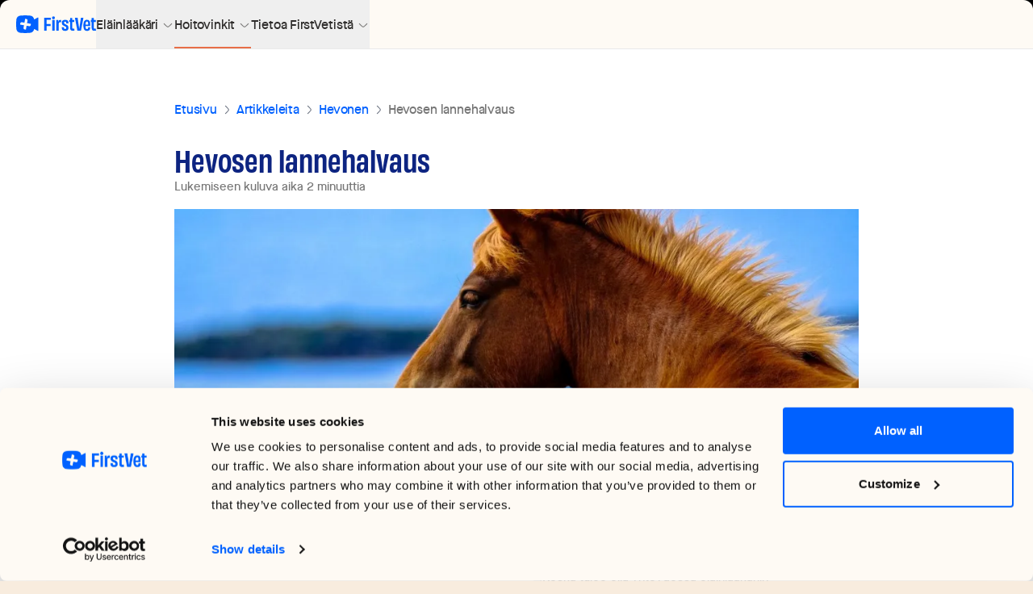

--- FILE ---
content_type: text/css; charset=utf-8
request_url: https://firstvet.com/_nuxt/EditorialButtonLink.ZwW_fWym.css
body_size: -1155
content:
.noFillOpacity path{fill-opacity:90%}


--- FILE ---
content_type: text/css; charset=utf-8
request_url: https://firstvet.com/_nuxt/ProductCard.BDO-jB4c.css
body_size: -878
content:
.favorite-icon path{fill:transparent;stroke:#0000008a;transform-origin:center}.is-favorite path{animation:favorite-animation .5s cubic-bezier(.17,.89,.32,1.49) forwards}@keyframes favorite-animation{0%{transform:scale(0)}14%{fill:#e76e47;stroke:#e76e47}50%{transform:scale(1.4)}to{transform:scale(1);fill:#e76e47;stroke:#e76e47}}@media (min-width:640px){a[data-v-51330f95]{z-index:2}}


--- FILE ---
content_type: text/css; charset=utf-8
request_url: https://firstvet.com/_nuxt/Swiper.CfWDSUKw.css
body_size: -1026
content:
.scrollable[data-v-df9d77f9]::-webkit-scrollbar{display:none}.scrollable[data-v-df9d77f9]{-ms-overflow-style:none;overscroll-behavior-x:contain;scrollbar-width:none}


--- FILE ---
content_type: text/css; charset=utf-8
request_url: https://firstvet.com/_nuxt/Select.Bzw41SpW.css
body_size: -956
content:
:root{--vs-search-input-placeholder-color:#000;--vs-selected-bg:rgba(0,0,0,.06);--vs-dropdown-option--active-bg:rgba(0,0,0,.06);--vs-dropdown-option--active-color:#000;--vs-dropdown-option-padding:8px 16px;--vs-border-color:rgba(0,0,0,.26);--vs-actions-padding:0;--vs-disabled-bg:#fff}.vs__dropdown-menu{border-radius:4px;border-top-style:solid}[data-v-65c67af4] .vs__dropdown-toggle{padding:.75rem}[data-v-65c67af4] .vs--single.vs--open .vs__selected{opacity:1;position:static}[data-v-65c67af4] .v-select{background:var(--input-bg-color)}[data-v-65c67af4] .v-select.vs--disabled{opacity:.5}[data-v-65c67af4] .vs__search,[data-v-65c67af4] .vs__selected{margin:0;padding:0}[data-v-65c67af4] .vs__search::-moz-placeholder{color:var(--input-placeholder-color)}[data-v-65c67af4] .vs__search::placeholder{color:var(--input-placeholder-color)}[data-v-65c67af4] .vs__search:disabled{border:none}@media (max-width:640px){[data-v-65c67af4] .vs__dropdown-toggle{background:var(--input-bg-color);border-bottom-color:#00000042}}


--- FILE ---
content_type: text/css; charset=utf-8
request_url: https://firstvet.com/_nuxt/default.ClhwrWVk.css
body_size: -862
content:
@media (max-width:768px){[data-v-c53626fb] .province-select .vs__dropdown-menu{height:300px!important}}.appear[data-v-c53626fb]{animation-delay:0s;animation-fill-mode:forwards;animation-name:appear-c53626fb;transition-timing-function:ease-out}.appear[data-v-c53626fb],.disappear[data-v-c53626fb]{animation-duration:1s}.disappear[data-v-c53626fb]{animation-fill-mode:forwards;animation-name:disappear-c53626fb}@keyframes appear-c53626fb{0%{opacity:0}to{opacity:1}}@keyframes disappear-c53626fb{0%{opacity:1}to{opacity:0}}input[type=search]::-webkit-search-cancel-button{display:none}input[type=search]{-moz-appearance:none;-webkit-appearance:none}.modal-loader{height:488px}@media (min-width:768px){.modal-loader{margin:auto}.modal-loader{border-radius:.75rem;margin-top:3rem;padding:1.5rem 1.5rem .75rem;width:60%}}@media (max-width:768px){.full-screen{height:100%;left:0;overflow:auto;position:fixed;top:0;width:100%;z-index:999;--tw-bg-opacity:1;background-color:rgb(255 255 255/var(--tw-bg-opacity))}}


--- FILE ---
content_type: text/css; charset=utf-8
request_url: https://firstvet.com/_nuxt/PageBuilder.CRZrZabb.css
body_size: -375
content:
:root{--dynamic-primary:rgba(17,15,14,.87);--dynamic-secondary:rgba(48,46,45,.54)}.bg-background-black,.bg-background-black-54,.bg-background-black-87,.bg-background-blue,.bg-background-brown,.bg-background-dark-blue,.bg-background-dark-brown,.bg-background-green,.bg-background-orange,.bg-background-red{--dynamic-primary:#fff;--dynamic-secondary:#fff}.bg-background-beige,.bg-background-beige-alt,.bg-background-black-26,.bg-background-extra-light,.bg-background-light,.bg-background-light-blue,.bg-background-light-brown,.bg-background-light-green,.bg-background-light-grey,.bg-background-pink,.bg-background-vlight-blue,.bg-white{--dynamic-primary:rgba(17,15,14,.87);--dynamic-secondary:rgba(48,46,45,.54)}.text-dynamic-primary h1,.text-dynamic-primary h2,.text-dynamic-primary h3,.text-dynamic-primary h4,.text-dynamic-primary h5,.text-dynamic-primary h6{color:var(--dynamic-primary)}


--- FILE ---
content_type: text/css; charset=utf-8
request_url: https://firstvet.com/_nuxt/Pagination.B6Cvf67V.css
body_size: -792
content:
.pagination-item[data-v-5cdf31de]{align-items:center;border-radius:.375rem;display:flex;height:2rem;justify-content:center;margin:.5rem;width:2rem}.pagination-item[data-v-5cdf31de]:hover{--tw-bg-opacity:1;background-color:rgb(189 218 242/var(--tw-bg-opacity))}.pagination-item.current[data-v-5cdf31de]{pointer-events:none;--tw-bg-opacity:1;background-color:rgb(0 0 0/var(--tw-bg-opacity));font-weight:700;--tw-text-opacity:1;color:rgb(255 255 255/var(--tw-text-opacity))}


--- FILE ---
content_type: text/css; charset=utf-8
request_url: https://firstvet.com/_nuxt/ArticleGrid.DMxm2jkG.css
body_size: -699
content:
.article-search-category-wrapper div.item input[type=radio]{clip:rect(0 0 0 0);clip-path:inset(100%)}.article-search-category-wrapper div.item [type=radio]:checked+div.icon{background-color:#e5f7f0;border-color:transparent;--tw-shadow:0 10px 15px -3px rgba(0,0,0,.1),0 4px 6px -4px rgba(0,0,0,.1);--tw-shadow-colored:0 10px 15px -3px var(--tw-shadow-color),0 4px 6px -4px var(--tw-shadow-color);box-shadow:var(--tw-ring-offset-shadow,0 0 #0000),var(--tw-ring-shadow,0 0 #0000),var(--tw-shadow)}


--- FILE ---
content_type: text/javascript; charset=utf-8
request_url: https://firstvet.com/_nuxt/D_efidyi.js
body_size: 1982
content:
import{cg as G,ch as ft,ci as It,aL as $,aD as J,c2 as vt,cj as Ct,bA as gt,c8 as H,aG as v,ba as S,b8 as q,ck as yt}from"./BMOJVI7K.js";import{c as O}from"./sAQROzXe.js";import{u as P,a as bt}from"./CTtKw1Qf.js";(function(){try{var p=typeof window<"u"?window:typeof global<"u"?global:typeof self<"u"?self:{},C=new p.Error().stack;C&&(p._sentryDebugIds=p._sentryDebugIds||{},p._sentryDebugIds[C]="9b5292b2-7ecb-4ff5-982f-67ca53e8f747",p._sentryDebugIdIdentifier="sentry-dbid-9b5292b2-7ecb-4ff5-982f-67ca53e8f747")}catch{}})();function Dt(p,C){const o=+G(p)-+G(C);return o<0?-1:o>0?1:o}const X={percentage:"percentage_discount",per_item:"per_item_discount",per_total:"per_total_discount",shipping:"shipping_discount",free_shipping:"free_shipping",promotion:"promotion"},St={code:"djur15",amount:15,type:X.percentage},Ft=[St.code],$t=(p,C)=>p.some(o=>C.includes(o)),R={sv:{dev:[{brandIds:[52,105],categoryIds:[425],limit:2}],prod:[{brandIds:[245,51,114,113],categoryIds:[290,291,71],limit:2}]}},N={sv:{dev:[{skus:["L11781","12366972"],limit:2},{skus:["208193"],limit:1}],prod:[{skus:["513727","513127","513427","514227","513627","514827","513927","513327","513527","513367","513167","513027","513467","513767"],limit:4}]}},ht=()=>{const p=ft();if(p.value){const h=It(p.value),g=(h==null?void 0:h.sub)||"";if(g)return $(g)}const{defaultCookieDomain:C}=J().public,o=vt("loop54-user-id",{path:"/",domain:C,maxAge:365*24*60*60});return o.value||(o.value=Ct()),o},qt=gt("cart",()=>{const p=P(),C=H(),o=$(null),h=$(null),g=$(null),l=$(null),U=$(0),A=$(!1),j=$(null),Y=v(()=>{var t;return((t=o.value)==null?void 0:t.itemCount)||0}),Z=v(()=>{var t,e;return(((e=(t=o.value)==null?void 0:t.amount)==null?void 0:e.value)||0)+(C.isFeatureEnabled("subscriptions")?p.subscriptionAmount:0)}),K=v(()=>{var t,e;return((e=(t=o.value)==null?void 0:t.baseAmount)==null?void 0:e.value)||0}),tt=v(()=>{var t,e;return((e=(t=o.value)==null?void 0:t.campaignDiscountAmount)==null?void 0:e.value)||0}),et=v(()=>{var t;return((t=o.value)==null?void 0:t.promo)||null}),ot=v(()=>{var t,e;return((e=(t=o.value)==null?void 0:t.promoDiscountAmount)==null?void 0:e.value)||0}),at=v(()=>{var t;return H().isFeatureEnabled("subscriptions")?{...o.value||{},items:[...((t=o.value)==null?void 0:t.items)||[],...P().subscriptionProducts]}:o.value}),M=v(()=>{var e;const t=P().subscriptionItemCount||0;return(((e=o.value)==null?void 0:e.itemCount)||0)+t}),nt=v(()=>A.value?U.value+M.value:M.value),rt=v(()=>{var t;return((t=o.value)==null?void 0:t.items)||[]}),it=v(()=>{var a,n,s,d,c,f,u,m,b;const t=((n=(a=o.value)==null?void 0:a.promo)==null?void 0:n.excludedBrands)||[];if(!t.length)return[];const e=((d=(s=o.value)==null?void 0:s.promo)==null?void 0:d.type)===X.per_total,r=(u=(f=(c=o.value)==null?void 0:c.items)==null?void 0:f.filter(I=>I.brand&&t.includes(I.brand.entityId)))==null?void 0:u.map(I=>{var D;return(D=I==null?void 0:I.brand)==null?void 0:D.name}),i=((b=(m=o.value)==null?void 0:m.items)==null?void 0:b.length)===(r==null?void 0:r.length);return r!=null&&r.length&&(!e||i)?[...new Set(r)]:[]}),z=(t,e)=>{var r,i;return(i=(r=o.value)==null?void 0:r.items)==null?void 0:i.find(a=>a.productId===t&&a.variantId===e)};function L(t,e){var s,d,c,f;const{isProd:r}=J().public,i=r?"prod":"dev",a=(d=(s=R==null?void 0:R[t])==null?void 0:s[i])==null?void 0:d.find(u=>{var I,D;const m=u.brandIds.includes((D=(I=e.meta)==null?void 0:I.brand)==null?void 0:D.entityId),b=$t(e.meta.categoryIds,u.categoryIds);return m&&b&&e.item.quantity>u.limit});if(a!=null&&a.limit)return a.limit;const n=(f=(c=N==null?void 0:N[t])==null?void 0:c[i])==null?void 0:f.find(u=>u.skus.includes(e.meta.sku)&&e.item.quantity>u.limit);return n!=null&&n.limit?n.limit:0}function _(t){return t?Dt(bt(t,5),new Date)<=0:!0}function w(t){return{item:{quantity:t.quantity,productId:t.productId,variantId:t.variantId}}}async function st({cartItems:t}){var s,d;const{$i18n:e,$notification:r}=S(),i=localStorage.getItem("cartId"),a=F();if(!i||_(a)){const c=((s=o.value)==null?void 0:s.items.map(w))||[];return E([...c,...t])}let n=0;if(t.some(c=>{var u,m;const f=((u=z(c.item.productId,c.item.variantId))==null?void 0:u.quantity)||0;return n=L(e.locale.value,{...c,item:{...c.item,quantity:c.item.quantity+f}}),((m=c.meta)==null?void 0:m.isOnSale)&&n}))return r.error(e.t("cart.limit_per_customer",{limit:n})),x(),T();try{const{$apollo:c}=S(),{data:f}=await c().mutate({mutation:q`
          mutation AddToCart(
            $id: ID!
            $cartItems: [CartItemInput!]
            $promoCode: String
          ) {
            addCartItems(
              id: $id
              cartItems: $cartItems
              promoCode: $promoCode
            ) {
              ...CartFields
            }
          }
          ${O}
        `,variables:{cartItems:t.map(u=>u.item),id:i,promoCode:(d=l.value)==null?void 0:d.code}});return y(f.addCartItems),f.addCartItems}catch(c){return k(c,t),null}}async function ut(t){var i,a;const e=localStorage.getItem("cartId"),r=F();if(_(r)){const n=((i=o==null?void 0:o.value)==null?void 0:i.items.filter(s=>+s.id!==t).map(w))||[];return n!=null&&n.length?E(n):(y(null),null)}if(e)try{const{$apollo:n}=S(),{data:s}=await n().mutate({mutation:q`
            mutation DeleteCartItem(
              $id: ID!
              $cartItemId: ID!
              $promoCode: String
            ) {
              deleteCartItem(
                id: $id
                cartItemId: $cartItemId
                promoCode: $promoCode
              ) {
                ...CartFields
              }
            }
            ${O}
          `,variables:{cartItemId:t,id:e,promoCode:(a=l==null?void 0:l.value)==null?void 0:a.code}}),d=s.deleteCartItem;return y(d),d}catch(n){return k(n,[])}return null}async function E(t){var r,i,a;const{$apollo:e}=S();try{const{data:n}=await e().mutate({mutation:q`
          mutation CreateCart(
            $cartItems: [CartItemInput!]
            $promoCode: String
          ) {
            createCart(cartItems: $cartItems, promoCode: $promoCode) {
              ...CartFields
            }
          }
          ${O}
        `,variables:{cartItems:t.map(d=>d.item),promoCode:(r=l==null?void 0:l.value)==null?void 0:r.code}}),s=n.createCart;return x(),y(s),B((a=(i=t[0])==null?void 0:i.item)==null?void 0:a.productId),s}catch(n){return k(n,t)}}async function T(){var r,i;W(),await P().loadSubscriptionProducts();let t=localStorage.getItem("cartId");if(!t){const{subscriptionProducts:a}=P();if(a.length>0){const n=await E([]);t=(n==null?void 0:n.id)||null}}const e=F();if(_(e)){const a=((r=o==null?void 0:o.value)==null?void 0:r.items.map(w))||[];return a!=null&&a.length?E(a):(y(null),null)}if(t)try{const{$apollo:a}=S(),{data:n}=await a().query({fetchPolicy:"no-cache",query:q`
            query Cart($id: ID!, $promoCode: String) {
              cart(id: $id, promoCode: $promoCode) {
                ...CartFields
              }
            }
            ${O}
          `,variables:{id:t,promoCode:(i=l==null?void 0:l.value)==null?void 0:i.code}}),s=n.cart;return y(s),o}catch(a){return k(a,[])}return null}async function ct(){var r;const{$apiFetch:t,$growthbook:e}=S();if(o)try{const i=await t("/rest/search/cart-recommendations",{method:"POST",body:{ids:(r=o.value)==null?void 0:r.items.map(a=>a.productId),...e!=null&&e.isOn("change-loop54-cart-recommendation-params")?{customData:{featureFlag:"rec-noManualRules"},take:20}:{take:3}},headers:{"User-Id":ht().value}});return V(i),i}catch(i){console.error("Error fetching cart recommendations",i,i.response),V(null)}return null}function k(t,e){var i,a,n,s;return((s=(n=(a=(i=t==null?void 0:t.graphQLErrors)==null?void 0:i[0])==null?void 0:a.extensions)==null?void 0:n.response)==null?void 0:s.status)===404&&(Q(),e)?E(e):t}async function lt({itemId:t,cartItem:e}){var s,d,c,f;const{$i18n:r,$notification:i}=S();A.value=!0;const a=localStorage.getItem("cartId"),n=F();if(_(n)){const u=e?[e]:[],m=((s=o==null?void 0:o.value)==null?void 0:s.items.filter(b=>b.id!==t).map(w))||[];return!(m!=null&&m.length)&&!(u!=null&&u.length)?(y(null),null):E([...m,...u])}if(a){const u=L(r.locale.value,e);if(e.meta.isOnSale&&u)return h.value=new Date().toISOString(),i.error(r.t("cart.limit_per_customer",{limit:u})),T();try{const{$apollo:m}=S(),b=e.item.quantity-(((c=(d=o==null?void 0:o.value)==null?void 0:d.items.find(pt=>pt.id===t))==null?void 0:c.quantity)||0);U.value=b;const{data:I}=await m().mutate({mutation:q`
            mutation UpdateCartItem(
              $id: ID!
              $itemId: ID!
              $cartItem: CartItemInput!
              $promoCode: String
            ) {
              updateCartItem(
                id: $id
                cartItemId: $itemId
                cartItem: $cartItem
                promoCode: $promoCode
              ) {
                ...CartFields
              }
            }
            ${O}
          `,variables:{cartItem:e.item,id:a,itemId:t,promoCode:(f=l==null?void 0:l.value)==null?void 0:f.code}}),{updateCartItem:D}=I;return y(D),A.value=!1,D}catch(m){A.value=!1,k(m,[e])}finally{h.value=new Date().toISOString()}}return null}function Q(){localStorage.removeItem("cartId"),localStorage.removeItem("cartModificationDate"),sessionStorage.removeItem("promoCode"),o.value=null,g.value=null,l.value=null}function dt(t){var e;g.value=((e=g.value)==null?void 0:e.filter(r=>+r.id!==t))||[]}function F(){const t=localStorage.getItem("cartModificationDate");if(!t)return null;const e=new Date(t);return Number.isNaN(e)?null:e}function x(t=new Date){localStorage.setItem("cartModificationDate",yt(t))}function y(t){const e=F();t&&!_(e)?(localStorage.setItem("cartId",t.id),x()):(localStorage.removeItem("cartId"),localStorage.removeItem("cartModificationDate")),o.value=t,t!=null&&t.promo&&(l.value=t.promo,sessionStorage.setItem("promoCode",t.promo.code))}function V(t){g.value=t}function mt(t){l.value={code:t},t?sessionStorage.setItem("promoCode",t):sessionStorage.removeItem("promoCode")}function B(t){j.value=t}function W(){if(!l.value){const t=sessionStorage.getItem("promoCode");t&&(l.value={code:t})}}return{cart:o,lastQuantityCheckTime:h,cartRecommendations:g,promo:l,shouldSendBrazeAddToCartEventForProductId:j,bcItemCount:Y,cartAmount:Z,cartBaseAmount:K,cartCampaignDiscountAmount:tt,cartPromo:et,cartPromoDiscountAmount:ot,cartWithSubscriptions:at,itemCount:M,getOptimisticItemCount:nt,lineItems:rt,cartPromoExcludedBrandNames:it,addToCart:st,deleteCartItem:ut,createCart:E,getCart:T,getCartRecommendations:ct,updateCartItem:lt,clearCart:Q,removeCartRecommendation:dt,setPromoCode:mt,setShouldSendBrazeAddToCartEventForProductId:B,getItemInCart:z,initializePromoFromStorage:W}});export{X as D,Ft as H,St as R,ht as a,qt as u};
//# sourceMappingURL=D_efidyi.js.map


--- FILE ---
content_type: text/javascript; charset=utf-8
request_url: https://firstvet.com/_nuxt/rNveOaxw.js
body_size: -452
content:
import{_ as m}from"./DIOm2a4-.js";import{_ as u}from"./Bd46PC1W.js";import{aE as b,aF as f,aM as r,aN as h,aO as c,aT as y,aS as g,b0 as p,aP as w,aV as k,b9 as a,aW as B}from"./BMOJVI7K.js";(function(){try{var e=typeof window<"u"?window:typeof global<"u"?global:typeof self<"u"?self:{},t=new e.Error().stack;t&&(e._sentryDebugIds=e._sentryDebugIds||{},e._sentryDebugIds[t]="8d9c4305-c9ee-47ea-91c4-81a4b050fd06",e._sentryDebugIdIdentifier="sentry-dbid-8d9c4305-c9ee-47ea-91c4-81a4b050fd06")}catch{}})();const v={class:"font-medium"},x=b({__name:"AccountDashboardTab",props:{tab:{type:Object,required:!0},isActive:{type:Boolean,required:!1},borderBottom:{type:Boolean,default:!0},iconSize:{type:String,default:"lg"},showArrowOnDesktop:{type:Boolean,default:!1},fullPath:{type:String,default:""}},emits:["set-selected-tab"],setup(e,{emit:t}){const o=t,d=f();return(l,n)=>{const s=m,i=u;return r(),h("div",{class:a(["border-black/6",{"border-b":e.borderBottom}])},[c(i,{class:a(["flex w-full cursor-pointer items-center p-2 hover:rounded-sm hover:bg-primary-default/[.15] md:p-3",{"md:rounded-sm md:bg-primary-default/[.15]":e.isActive}]),to:e.fullPath?e.fullPath:B(d)({name:`shop-dashboard-${e.tab.path}`}),onClick:n[0]||(n[0]=D=>o("set-selected-tab",e.tab))},{default:y(()=>[e.tab.icon?(r(),g(s,{key:0,name:e.tab.icon,size:e.iconSize,class:"pr-3"},null,8,["name","size"])):p("",!0),w("span",v,k(e.tab.path?l.$t("account.dashboard."+e.tab.path):e.tab.name),1),c(s,{name:"chevron-right",class:a(["ml-auto",{"md:hidden":!e.showArrowOnDesktop}]),size:"lg"},null,8,["class"])]),_:1},8,["to","class"])],2)}}});export{x as _};
//# sourceMappingURL=rNveOaxw.js.map


--- FILE ---
content_type: text/javascript; charset=utf-8
request_url: https://firstvet.com/_nuxt/doAHkqtu.js
body_size: -522
content:
import{aE as a,aK as u,aG as o,aV as c,aW as d}from"./BMOJVI7K.js";(function(){try{var e=typeof window<"u"?window:typeof global<"u"?global:typeof self<"u"?self:{},n=new e.Error().stack;n&&(e._sentryDebugIds=e._sentryDebugIds||{},e._sentryDebugIds[n]="9d363355-955b-44d2-a7a3-8828e0469c12",e._sentryDebugIdIdentifier="sentry-dbid-9d363355-955b-44d2-a7a3-8828e0469c12")}catch{}})();const f=a({__name:"SubscriptionFrequencyLabel",props:{frequencyInDays:{type:Number,required:!0}},setup(e){const{t:n}=u(),s=e,t=o(()=>{const r=s.frequencyInDays/7;return r===2?n("subscriptions.frequency_label.every_other_week"):n("subscriptions.frequency_label.every_x_weeks",{weeks:r})});return(r,i)=>c(d(t))}});export{f as _};
//# sourceMappingURL=doAHkqtu.js.map


--- FILE ---
content_type: text/javascript; charset=utf-8
request_url: https://firstvet.com/_nuxt/vbXLjU3k.js
body_size: 31
content:
import{_ as D}from"./Bd46PC1W.js";import{_ as S}from"./xDjMkSQi.js";import{_ as q}from"./doAHkqtu.js";import{p as C}from"./DBmnuq7u.js";import{aE as I,aF as P,aL as $,aG as B,aM as l,aN as c,aP as s,aO as i,aT as k,aW as u,b9 as r,aV as d,b0 as f,aU as j,b5 as y,cf as N,c4 as E}from"./BMOJVI7K.js";(function(){try{var t=typeof window<"u"?window:typeof global<"u"?global:typeof self<"u"?self:{},n=new t.Error().stack;n&&(t._sentryDebugIds=t._sentryDebugIds||{},t._sentryDebugIds[n]="8f20221f-06c7-4b7d-b7b2-a35af3231c2f",t._sentryDebugIdIdentifier="sentry-dbid-8f20221f-06c7-4b7d-b7b2-a35af3231c2f")}catch{}})();const Q={class:"flex w-full flex-1 items-center justify-between"},O={class:"mr-2 flex w-3/12 justify-center"},T=["src","alt"],V={class:"flex w-8/12 grow flex-col"},L={key:0,class:"w-full text-sm font-bold text-black/54"},z={key:0,class:"ml-2 flex-none text-black/54"},U=I({__name:"ProductHeader",props:{title:{type:String,default:""},image:{type:String,default:""},brand:{type:Object,default:()=>({})},categories:{type:Array,default:()=>[]},animalType:{type:String,default:""},path:{type:String,default:""},options:{type:Array,default:()=>[]},quantity:{type:Object,default:()=>({value:0})},trackingContextData:{type:Object,default:()=>({})},storageClimate:{type:String,default:"ambient"},frequencyInDays:{type:Number,default:0},enableQuantitySelector:{type:Boolean,default:!0},trackingProductData:{type:Object,default:()=>({})},showQuantity:{type:Boolean,default:!0},showBorder:{type:Boolean,default:!0},class:{type:String,default:""}},emits:["product-click"],setup(t){const n=E(),m=P(),o=t,x=$(C),b=B(()=>{const e=o.path.split("/"),a=e.pop()||e.pop();return a?m({name:"shop-product-slug",params:{slug:a}}):""}),p=()=>{const{position:e,list:a}=o.trackingContextData;n==null||n.trackEvent(N([{...o.trackingProductData,position:e}],a))};return(e,a)=>{const g=D,h=S,w=q;return l(),c("div",{class:r(["py-3",[o.class,{"border-b border-black/6":t.showBorder}]])},[s("div",Q,[s("div",O,[i(g,{class:"m-auto",to:u(b),onClick:a[0]||(a[0]=v=>{p(),e.$emit("product-click")})},{default:k(()=>[s("img",{class:"object-contain mix-blend-darken",style:{"max-height":"120px"},src:t.image||u(x),alt:t.title},null,8,T)]),_:1},8,["to"])]),s("div",V,[s("div",{class:r(["flex flex-col",{"mb-4":t.enableQuantitySelector}])},[t.brand&&t.brand.name&&t.animalType?(l(),c("span",L,d(t.brand.name)+" / "+d(t.animalType),1)):f("",!0),s("div",{class:r(["flex items-baseline",t.frequencyInDays?"mb-2":"mb-4"])},[i(g,{to:u(b),class:"font-bold text-black/87 hover:underline","data-test-id":"product-header-title",onClick:a[1]||(a[1]=v=>{p(),e.$emit("product-click")})},{default:k(()=>[j(d(t.title),1)]),_:1},8,["to"]),!t.enableQuantitySelector&&t.showQuantity?(l(),c("span",z," x "+d(t.quantity.value),1)):f("",!0)],2),t.frequencyInDays?(l(),c("div",{key:1,class:r(["flex w-full items-center text-xs text-black/54",{"mb-4":t.enableQuantitySelector||t.options.length}]),"data-test-id":"product-header-subscription-frequency"},[i(h,{name:"subscriptions",class:"mr-2",size:"lg"}),i(w,{"frequency-in-days":o.frequencyInDays},null,8,["frequency-in-days"])],2)):f("",!0),y(e.$slots,"options")],2),y(e.$slots,"quantity-selector")])]),y(e.$slots,"more-info")],2)}}});export{U as _};
//# sourceMappingURL=vbXLjU3k.js.map


--- FILE ---
content_type: text/javascript; charset=utf-8
request_url: https://firstvet.com/_nuxt/D-Sx4byK.js
body_size: -741
content:
import{aD as s,a$ as t,bV as r}from"./BMOJVI7K.js";(function(){try{var e=typeof window<"u"?window:typeof global<"u"?global:typeof self<"u"?self:{},n=new e.Error().stack;n&&(e._sentryDebugIds=e._sentryDebugIds||{},e._sentryDebugIds[n]="55659e98-d39d-4775-9554-bd9af1dcdf60",e._sentryDebugIdIdentifier="sentry-dbid-55659e98-d39d-4775-9554-bd9af1dcdf60")}catch{}})();const i=()=>{var d,o;const{brand:e}=s().public,n=t();return((o=(d=r)==null?void 0:d[e])==null?void 0:o[n])||{}};export{i as u};
//# sourceMappingURL=D-Sx4byK.js.map


--- FILE ---
content_type: text/javascript; charset=utf-8
request_url: https://firstvet.com/_nuxt/BVvxlRso.js
body_size: -773
content:
import{bA as a,ba as o}from"./BMOJVI7K.js";(function(){try{var e=typeof window<"u"?window:typeof global<"u"?global:typeof self<"u"?self:{},t=new e.Error().stack;t&&(e._sentryDebugIds=e._sentryDebugIds||{},e._sentryDebugIds[t]="9d7a3a8f-b9d4-437a-a23d-7d0d7b1d0f25",e._sentryDebugIdIdentifier="sentry-dbid-9d7a3a8f-b9d4-437a-a23d-7d0d7b1d0f25")}catch{}})();const n=a("checkout",{state:()=>({email:"",enableCartUpdates:!0,postalCode:"",showConfirmInvalidPromo:!1,selectedShippingOptionSlug:"",shippingRate:null,selectedServicePoint:void 0}),actions:{async getShippingRate(e,t,s){try{const i=await o().$apiFetch("/rest/shipping-rate",{method:"POST",body:{cartAmount:e,shippingProviderSlug:t,cart:s}});return this.shippingRate=i,i}catch(i){return i}},setEmail(e){this.email=e},setEnableCartUpdates(e){this.enableCartUpdates=e},setPostalCode(e){this.postalCode=e},setSelectedShippingOptionSlug(e){this.selectedShippingOptionSlug=e},setShowConfirmInvalidPromo(e){this.showConfirmInvalidPromo=e},setSelectedServicePoint(e){this.selectedServicePoint=e}}});export{n as u};
//# sourceMappingURL=BVvxlRso.js.map


--- FILE ---
content_type: text/javascript; charset=utf-8
request_url: https://firstvet.com/_nuxt/Drw9ag1C.js
body_size: -598
content:
import{_ as n}from"./C9FJf-RR.js";import{aE as d,aM as a,aS as s}from"./BMOJVI7K.js";import"./DEjjb9gy.js";import"./Bd46PC1W.js";import"./BiH-Nuzo.js";import"./xDjMkSQi.js";import"./BqPQB-nS.js";import"./B4cAT0uK.js";(function(){try{var e=typeof window<"u"?window:typeof global<"u"?global:typeof self<"u"?self:{},t=new e.Error().stack;t&&(e._sentryDebugIds=e._sentryDebugIds||{},e._sentryDebugIds[t]="2eb0efd4-ee24-4d35-a833-edc1da9aeece",e._sentryDebugIdIdentifier="sentry-dbid-2eb0efd4-ee24-4d35-a833-edc1da9aeece")}catch{}})();const b=d({__name:"[slug]",setup(e){return(t,o)=>{const r=n;return a(),s(r)}}});export{b as default};
//# sourceMappingURL=Drw9ag1C.js.map


--- FILE ---
content_type: text/javascript; charset=utf-8
request_url: https://firstvet.com/_nuxt/BtOov4Me.js
body_size: -650
content:
import"./BMOJVI7K.js";(function(){try{var t=typeof window<"u"?window:typeof global<"u"?global:typeof self<"u"?self:{},e=new t.Error().stack;e&&(t._sentryDebugIds=t._sentryDebugIds||{},t._sentryDebugIds[e]="4bf99aed-8a2f-4974-ab83-a620d9aa62a7",t._sentryDebugIdIdentifier="sentry-dbid-4bf99aed-8a2f-4974-ab83-a620d9aa62a7")}catch{}})();const a=t=>{const e=t.replace(/[.+?^${}[\]\\]/g,"\\$&");return new RegExp(e.replace(/\*/g,".*"))},i=(t,e)=>{if(!t)return!1;try{return a(t).test(e)}catch(r){return console.error("Invalid exclusion pattern:",t,r),!1}},p=t=>{try{return(t.startsWith("http")?new URL(t):new URL(t.startsWith("//")?`https:${t}`:t,"https://dummy.local")).pathname.replace(/\/+$/,"")||"/"}catch{return t.split(/[?#]/)[0].replace(/\/+$/,"")||"/"}},n={transparent:"bg-transparent",white:"bg-white",black:"bg-black",extraLight:"bg-background-extra-light",light:"bg-background-light",supportingDark1:"bg-supporting-dark-1",supportingLight4:"bg-supporting-light-4",supportingLight1:"bg-supporting-light-1",supportingLight3:"bg-supporting-light-3"},s={white:"text-white",black:"text-black"},g={transparent:"text-transparent",white:"text-white",black:"text-black",extraLight:"text-background-extra-light",light:"text-background-light",supportingDark1:"text-supporting-dark-1",supportingLight4:"text-supporting-light-4",supportingLight1:"text-supporting-light-1",supportingLight3:"text-supporting-light-3"},l=(t,e="bg-white")=>n[t]||e,c=(t,e="text-black")=>s[t]||e,h=(t,e="text-background-extra-light")=>g[t]||e;export{c as a,h as b,l as g,p as n,i as s,a as t};
//# sourceMappingURL=BtOov4Me.js.map


--- FILE ---
content_type: text/javascript; charset=utf-8
request_url: https://firstvet.com/_nuxt/CaTSDV_q.js
body_size: -162
content:
import"./BMOJVI7K.js";(function(){try{var n=typeof window<"u"?window:typeof global<"u"?global:typeof self<"u"?self:{},d=new n.Error().stack;d&&(n._sentryDebugIds=n._sentryDebugIds||{},n._sentryDebugIds[d]="7e035311-85fb-4040-8f30-a682430e5777",n._sentryDebugIdIdentifier="sentry-dbid-7e035311-85fb-4040-8f30-a682430e5777")}catch{}})();const S=(n,d)=>n.split(",").findIndex(e=>d===e.trim())>-1;function $(n){var d;return(d=n==null?void 0:n.edges)!=null&&d.length?n.edges.map(s=>{var t,f;const e=s==null?void 0:s.node;return{id:e==null?void 0:e.entityId,sku:e==null?void 0:e.sku,prices:e==null?void 0:e.prices,inventory:e==null?void 0:e.inventory,is_purchasable:e==null?void 0:e.isPurchasable,lowest30DaysPrice:e==null?void 0:e.lowest30DaysPrice,option_values:(f=(t=e==null?void 0:e.options)==null?void 0:t.edges)==null?void 0:f.map(y=>{var I,u;const l=y==null?void 0:y.node;return((u=(I=l==null?void 0:l.values)==null?void 0:I.edges)==null?void 0:u.map(c=>{const o=c==null?void 0:c.node;return{id:o==null?void 0:o.entityId,display_name:l==null?void 0:l.displayName,label:o==null?void 0:o.label,option_id:l==null?void 0:l.entityId}}))[0]}),campaign:e==null?void 0:e.campaign,bundle:e==null?void 0:e.bundle,units:e==null?void 0:e.units}}):[]}const N=n=>{var s;const d=[];return(s=n==null?void 0:n.edges)==null||s.forEach(({node:e})=>{var y,l;const{basePrice:t,salePrice:f}=e.prices;return(l=(y=e==null?void 0:e.options)==null?void 0:y.edges)==null?void 0:l.forEach(({node:m})=>{var I;return(I=m.values.edges)==null?void 0:I.forEach(({node:u})=>{var o,h;const c=d.findIndex(b=>b.id===m.entityId);c<0?d.push({id:m.entityId,display_name:m.displayName,values:[{id:u.entityId,label:u.label,base_price:t==null?void 0:t.value,sale_price:f==null?void 0:f.value}]}):((h=(o=d==null?void 0:d[c])==null?void 0:o.values)==null?void 0:h.findIndex(b=>b.id===u.entityId))<0&&d[c].values.push({id:u.entityId,label:u.label,base_price:t==null?void 0:t.value,sale_price:f==null?void 0:f.value})})})}),d};function T(n){var t;if(!n)return[];const{variants:d,images:s,name:e}=n;return((t=s==null?void 0:s.edges)==null?void 0:t.map(f=>{var I;const y=f.node.altText,l=(I=d==null?void 0:d.edges)!=null&&I.length?d.edges.filter(u=>{var c;return S(y,(c=u==null?void 0:u.node)==null?void 0:c.sku)}):[],m=l!=null&&l.length?l.reduce((u,c,o)=>{var b,r;const h=(r=(b=c==null?void 0:c.node)==null?void 0:b.options)==null?void 0:r.edges.reduce((k,w)=>{var _,D,x;return[...k,...((x=(D=(_=w.node)==null?void 0:_.values)==null?void 0:D.edges)==null?void 0:x.map(p=>{var i;return((i=p==null?void 0:p.node)==null?void 0:i.label)||""}))||[]]},[]).join(" ");return o===0?`${u} - ${h}`:`${u}, ${h}`},e):e;return{id:y,src:f.node.urlOriginal,alt:m}}))||[]}function j(n){var d;return(d=n==null?void 0:n.edges)!=null&&d.length?n.edges.map(s=>{var y,l,m,I,u;const e=$(s.node.variants),t=N(s.node.variants),f=(y=s==null?void 0:s.node)!=null&&y.categoryIds?(l=s==null?void 0:s.node)==null?void 0:l.categoryIds:((u=(I=(m=s==null?void 0:s.node)==null?void 0:m.categories)==null?void 0:I.edges)==null?void 0:u.map(c=>{var o;return(o=c==null?void 0:c.node)==null?void 0:o.entityId}))||[];return{...s,node:{...s.node,categoryIds:f,variants:e,options:t}}}):[]}export{T as a,N as b,$ as c,S as i,j as m};
//# sourceMappingURL=CaTSDV_q.js.map


--- FILE ---
content_type: text/javascript; charset=utf-8
request_url: https://firstvet.com/_nuxt/a0VQE4z_.js
body_size: -636
content:
import{aY as a,aM as d,aN as s,aO as o,aT as r,b5 as c,dk as f}from"./BMOJVI7K.js";(function(){try{var e=typeof window<"u"?window:typeof global<"u"?global:typeof self<"u"?self:{},t=new e.Error().stack;t&&(e._sentryDebugIds=e._sentryDebugIds||{},e._sentryDebugIds[t]="bfee1053-ee9d-48e0-9e60-ce11731d7385",e._sentryDebugIdIdentifier="sentry-dbid-bfee1053-ee9d-48e0-9e60-ce11731d7385")}catch{}})();const l={};function u(e,t){const n=f;return d(),s("div",null,[o(n,{name:"default","class-names":""},{default:r(()=>[c(e.$slots,"default")]),_:3})])}const i=a(l,[["render",u]]);export{i as default};
//# sourceMappingURL=a0VQE4z_.js.map


--- FILE ---
content_type: text/javascript; charset=utf-8
request_url: https://firstvet.com/_nuxt/DYER_NVl.js
body_size: -59
content:
import{_ as B}from"./xDjMkSQi.js";import{_ as z}from"./BiH-Nuzo.js";import{_ as w}from"./B9LEp79a.js";import{aE as p,aL as I,b4 as c,cS as S,aM as d,aN as x,aO as u,aT as C,aP as m,b9 as i,aW as s,aS as g,aV as $,aY as q,b$ as P,c7 as D}from"./BMOJVI7K.js";(function(){try{var e=typeof window<"u"?window:typeof global<"u"?global:typeof self<"u"?self:{},o=new e.Error().stack;o&&(e._sentryDebugIds=e._sentryDebugIds||{},e._sentryDebugIds[o]="97dfdaad-b5e7-4ac8-8972-14a49dc62ec8",e._sentryDebugIdIdentifier="sentry-dbid-97dfdaad-b5e7-4ac8-8972-14a49dc62ec8")}catch{}})();const N={class:"px-5"},_={key:1,class:"text-black/87"},E={class:"px-5"},M=p({__name:"QuantitySelectorBase",props:{qty:{type:Object,default:()=>({value:1})},disabled:{type:Boolean,default:!1},disableIncrease:{type:Boolean,default:!1},showCartPictogram:{type:Boolean,default:!0},size:{type:String,default:"base"},minQuantity:{type:Number,default:null},maxQuantity:{type:Number,default:null},debounceMs:{type:Number,default:800},borderColorClass:{type:String,default:"border-black/12"},totalUnitsBgColorClass:{type:String,default:"bg-black/6"},lastQuantityCheckTime:{type:String,default:""}},emits:["input","beforeChange"],setup(e,{emit:o}){const a=e,n=I(1);c(()=>a.qty.value,t=>{t!==n.value&&(n.value=t)},{immediate:!0}),c(()=>a.lastQuantityCheckTime,()=>{n.value=a.qty.value}),c(()=>n.value,t=>{v(t)});const r=o,f=t=>{if(a.maxQuantity!==null&&t>a.maxQuantity||a.maxQuantity!==null&&t<a.minQuantity)return;const l=t<0?0:t;r("beforeChange",l),n.value=l},Q=t=>{a.maxQuantity!==null&&t>a.maxQuantity||a.minQuantity!==null&&t<a.minQuantity||t!==a.qty.value&&(t<0?r("input",1):r("input",t))},v=S(t=>{Q(t)},a.debounceMs);return(t,l)=>{const y=B,b=z,h=w;return d(),x("div",{class:i(["flex",e.size==="sm"?"h-8":"h-11"])},[u(b,{class:i(["!h-auto touch-manipulation rounded-xl rounded-r-none border",e.borderColorClass]),color:"secondary",size:e.size,disabled:e.disabled||s(n)<=e.minQuantity,"data-test-id":"quantity-decrease-button",onClick:l[0]||(l[0]=k=>f(s(n)-1))},{default:C(()=>[m("div",N,[u(y,{name:"minus",class:i(e.disabled||s(n)<=e.minQuantity?"text-black-56":"text-primary-default")},null,8,["class"])])]),_:1},8,["class","size","disabled"]),m("div",{class:i(["flex flex-auto items-center justify-center border-y",[{"w-16 text-sm":e.size==="sm"},e.totalUnitsBgColorClass,e.borderColorClass]]),"data-test-id":"quantity"},[e.showCartPictogram?(d(),g(h,{key:0,"cart-amount":s(n)},null,8,["cart-amount"])):(d(),x("span",_,$(s(n)),1))],2),u(b,{class:i(["increase-qty-btn !h-auto touch-manipulation rounded-xl rounded-l-none border",e.borderColorClass]),color:"secondary",size:e.size,disabled:e.disableIncrease||e.disabled||s(n)===e.maxQuantity,"data-test-id":"quantity-increase-button",onClick:l[1]||(l[1]=k=>f(s(n)+1))},{default:C(()=>[m("div",E,[u(y,{name:"plus",class:i(e.disableIncrease||e.disabled||s(n)===e.maxQuantity?"text-black-56":"text-primary-default")},null,8,["class"])])]),_:1},8,["class","size","disabled"])],2)}}}),T={};function V(e,o){const a=M;return d(),g(a,P(D((e.$attrs,e.$props))),null,16)}const R=q(T,[["render",V]]);export{R as _};
//# sourceMappingURL=DYER_NVl.js.map


--- FILE ---
content_type: text/javascript; charset=utf-8
request_url: https://firstvet.com/_nuxt/D3XnKGQL.js
body_size: -492
content:
import{_ as m}from"./Bd46PC1W.js";import{_}from"./CJmMdTki.js";import{g as p}from"./BQoCn8ca.js";import{aE as g,aL as y,bh as b,aM as o,aS as d,aT as r,aW as w,aN as x,aU as k,b0 as l,aD as h}from"./BMOJVI7K.js";import{u as C}from"./D-Sx4byK.js";(function(){try{var t=typeof window<"u"?window:typeof global<"u"?global:typeof self<"u"?self:{},e=new t.Error().stack;e&&(t._sentryDebugIds=t._sentryDebugIds||{},t._sentryDebugIds[e]="fd007908-cf50-46f1-9270-25e117198ff1",t._sentryDebugIdIdentifier="sentry-dbid-fd007908-cf50-46f1-9270-25e117198ff1")}catch{}})();const B={key:0,class:"relative mx-auto hidden w-full max-w-6xl md:block"},N=g({__name:"EditorialEditButton",props:{id:{},typeHandle:{}},setup(t){const e=t,n=h(),{cmsSiteHandle:f}=C(),a=y(!1),s=`${n.public.editorialApiBaseUrl}/admin/entries/${e==null?void 0:e.typeHandle}/${e==null?void 0:e.id}?site=${f}`;return b(()=>{a.value=p(document.cookie,"show_admin_tools")==="yes"}),(E,i)=>{const u=m,c=_;return o(),d(c,null,{default:r(()=>[w(a)?(o(),x("div",B,[s?(o(),d(u,{key:0,class:"absolute right-0 top-0 mr-6 cursor-pointer select-none rounded-b-lg bg-gradient-to-b from-[#0061ff] via-[#0054dd] to-[#0054dd] px-3 py-0.5 font-medium text-white shadow-drop-lg",to:s,rel:"nofollow",target:"_blank",title:"Edit"},{default:r(()=>i[0]||(i[0]=[k("✏️ ")])),_:1})):l("",!0)])):l("",!0)]),_:1})}}});export{N as _};
//# sourceMappingURL=D3XnKGQL.js.map


--- FILE ---
content_type: image/svg+xml
request_url: https://firstvet.com/_nuxt/fi._ZPUY-1l.svg
body_size: -410
content:
<svg width="24" height="24" viewBox="0 0 24 24" fill="none" xmlns="http://www.w3.org/2000/svg">
<g clip-path="url(#clip0)">
<path d="M12 22C17.5228 22 22 17.5228 22 12C22 6.47715 17.5228 2 12 2C6.47715 2 2 6.47715 2 12C2 17.5228 6.47715 22 12 22Z" fill="#F0F0F0"/>
<path d="M21.9154 10.6956H9.82613H9.82609V2.23767C8.90195 2.44259 8.02582 2.77474 7.21738 3.21587V10.6956V10.6956H2.08465C2.02898 11.1226 2 11.5579 2 12C2 12.442 2.02898 12.8774 2.08465 13.3043H7.21734H7.21738V20.784C8.02582 21.2251 8.90195 21.5574 9.82609 21.7622V13.3044V13.3044H21.9154C21.9709 12.8774 22 12.442 22 12C22 11.5579 21.9709 11.1226 21.9154 10.6956Z" fill="#0052B4"/>
</g>
<defs>
<clipPath id="clip0">
<rect width="20" height="20" fill="white" transform="translate(2 2)"/>
</clipPath>
</defs>
</svg>

--- FILE ---
content_type: text/javascript; charset=utf-8
request_url: https://firstvet.com/_nuxt/BMo8Qgam.js
body_size: -350
content:
import{_ as k}from"./Bd46PC1W.js";import{_ as w}from"./xDjMkSQi.js";import{aE as h,aF as v,aK as B,aZ as D,bm as I,aG as C,aM as t,aN as o,aP as L,aQ as N,aR as P,aW as m,aS as f,aT as V,aU as $,aV as _,b0 as E}from"./BMOJVI7K.js";import{u as F}from"./D-Sx4byK.js";(function(){try{var a=typeof window<"u"?window:typeof global<"u"?global:typeof self<"u"?self:{},s=new a.Error().stack;s&&(a._sentryDebugIds=a._sentryDebugIds||{},a._sentryDebugIds[s]="998d855b-6ea5-47cd-add2-885c55ac54f1",a._sentryDebugIdIdentifier="sentry-dbid-998d855b-6ea5-47cd-add2-885c55ac54f1")}catch{}})();const R={key:0,class:"mb-4 h-6 w-4/5 animate-pulse rounded-full bg-black/6 md:w-72"},S={key:1,class:"text-gray-900","aria-label":"breadcrumbs"},T={class:"flex flex-nowrap items-center overflow-x-auto overflow-y-hidden pb-3 text-sm md:text-md"},W=["aria-current"],A={key:1,class:"font-normal text-black/54"},Z=h({__name:"Breadcrumbs",props:{breadcrumbs:{type:Array,default:()=>[]},loading:{type:Boolean,default:!1}},setup(a){const s=v(),{locale:c}=B(),y=D(),{rootPath:l}=F(),d=I(),g=a,u=C(()=>g.breadcrumbs.length-1),b=e=>e&&e!==y.path,i=e=>e!=null&&e.startsWith(`/${c.value}`)?e:e!=null&&e.includes(`/${l[d]}`)?s(e.replace(`/${l[d]}`,"")):s(e);return(e,G)=>{const p=k,x=w;return a.loading?(t(),o("div",R)):(t(),o("nav",S,[L("ol",T,[(t(!0),o(N,null,P(a.breadcrumbs,(n,r)=>(t(),o("li",{key:n.path+r,"aria-current":m(u)===r&&"page",class:"flex items-center whitespace-nowrap"},[b(i(n.path))?(t(),f(p,{key:0,to:i(n.path),class:"text-primary-default hover:underline"},{default:V(()=>[$(_(n.name),1)]),_:2},1032,["to"])):(t(),o("span",A,_(n.name),1)),m(u)!==r?(t(),f(x,{key:2,name:"chevron",class:"rotate-180 px-1 text-gray-500"})):E("",!0)],8,W))),128))])]))}}});export{Z as _};
//# sourceMappingURL=BMo8Qgam.js.map


--- FILE ---
content_type: text/javascript; charset=utf-8
request_url: https://firstvet.com/_nuxt/BhqY_gQn.js
body_size: -300
content:
import{_ as x}from"./xDjMkSQi.js";import{_ as w}from"./BiH-Nuzo.js";import{aE as k,cp as B,cq as C,b4 as M,c0 as h,ca as i,aM as n,aS as u,aT as f,aW as z,aN as I,aP as m,b9 as b,aO as S,b0 as p,b5 as D,c6 as T,c1 as V,aY as v}from"./BMOJVI7K.js";(function(){try{var e=typeof window<"u"?window:typeof global<"u"?global:typeof self<"u"?self:{},a=new e.Error().stack;a&&(e._sentryDebugIds=e._sentryDebugIds||{},e._sentryDebugIds[a]="655c9d05-7649-4566-b0d3-65516a45002c",e._sentryDebugIdIdentifier="sentry-dbid-655c9d05-7649-4566-b0d3-65516a45002c")}catch{}})();const N=k({__name:"Modal",props:{isVisible:{type:Boolean,default:!1},showCloseButton:{type:Boolean,default:!0},fullscreenOnMobile:{type:Boolean,default:!1},fullScreenModal:{type:Boolean,default:!1},backgroundColor:{type:String,default:"bg-background-extra-light"}},emits:["close"],setup(e,{emit:a}){const l=e,{isVisible:r}=B(l),y=a,o=C("target"),c=t=>{t==null||t.stopPropagation(),y("close",!1)};return M(r,async t=>{t&&(await V(),o.value&&(o.value.setAttribute("tabindex","-1"),o.value.focus())),i(!t)},{immediate:!0}),h(()=>{i(!0)}),(t,d)=>{const g=x,_=w;return n(),u(T,{name:"fade"},{default:f(()=>[z(r)?(n(),I("div",{key:0,class:"modal fixed left-0 top-0 flex size-full items-center justify-center overflow-auto px-4 pb-28 pt-10",onClick:d[0]||(d[0]=s=>s.target===s.currentTarget&&c(s))},[m("div",{ref_key:"target",ref:o,class:b(["modal-content relative z-50 m-auto w-full",[{"modal-content-mobile-fullscreen":e.fullscreenOnMobile},e.fullScreenModal?"md:max-w-[800px]":"md:max-w-[480px]"]])},[m("div",{class:b(["rounded-xl",[e.backgroundColor,{"modal-inner-content-mobile-fullscreen":e.fullscreenOnMobile}]])},[e.showCloseButton?(n(),u(_,{key:0,class:"absolute right-4 top-4 z-10 m-1 size-10 rounded-full py-3",size:"sm",color:"secondary",onClick:c},{default:f(()=>[S(g,{name:"times"})]),_:1})):p("",!0),D(t.$slots,"default",{},void 0,!0)],2)],2)])):p("",!0)]),_:3})}}}),R=v(N,[["__scopeId","data-v-a6bdfb1c"]]);export{R as _};
//# sourceMappingURL=BhqY_gQn.js.map


--- FILE ---
content_type: text/javascript; charset=utf-8
request_url: https://firstvet.com/_nuxt/B3WFK_Ap.js
body_size: -688
content:
import{_ as o}from"./DEjjb9gy.js";import{aE as r,aL as d,aM as l,aS as c,b2 as u}from"./BMOJVI7K.js";(function(){try{var t=typeof window<"u"?window:typeof global<"u"?global:typeof self<"u"?self:{},a=new t.Error().stack;a&&(t._sentryDebugIds=t._sentryDebugIds||{},t._sentryDebugIds[a]="92c4ff36-3522-4d6f-8de0-b1f65a5375ce",t._sentryDebugIdIdentifier="sentry-dbid-92c4ff36-3522-4d6f-8de0-b1f65a5375ce")}catch{}})();const y=r({__name:"OptimizedImage",props:{sizes:{type:String,default:""},lazy:{type:Boolean,default:!0},fetchpriority:{type:String,default:"auto"}},setup(t){const a=d(!1),s=(e,n)=>{!a.value&&n&&(e!=null&&e.target)&&(e.onerror=null,e.target.srcset="",e.target.removeAttribute("srcset"),e.target.src=n,a.value=!0)};return(e,n)=>{const i=o;return l(),c(i,u(e.$attrs,{sizes:t.sizes,loading:t.lazy?"lazy":"eager",provider:"bigcommerce",format:"webp",fetchpriority:t.fetchpriority,onError:n[0]||(n[0]=f=>s(f,e.$attrs.src))}),null,16,["sizes","loading","fetchpriority"])}}});export{y as _};
//# sourceMappingURL=B3WFK_Ap.js.map


--- FILE ---
content_type: text/javascript; charset=utf-8
request_url: https://firstvet.com/_nuxt/B3mX4Bvt.js
body_size: -755
content:
import{bA as c,aL as s,b7 as y,b8 as g}from"./BMOJVI7K.js";(function(){try{var e=typeof window<"u"?window:typeof global<"u"?global:typeof self<"u"?self:{},a=new e.Error().stack;a&&(e._sentryDebugIds=e._sentryDebugIds||{},e._sentryDebugIds[a]="e4aca3de-d0e3-46b8-ae11-d03048d32790",e._sentryDebugIdIdentifier="sentry-dbid-e4aca3de-d0e3-46b8-ae11-d03048d32790")}catch{}})();const p=c("brands",()=>{const e=s([]),a=s(!1),r=s(!1),d=s(!1);async function i(){var t,u,o,l;if(r.value||a.value)return;a.value=!0;const{data:n,error:b}=await y({query:g`
        query Brands {
          brands {
            edges {
              node {
                id
                entityId
                name
                path
                slug
              }
            }
          }
        }
      `});b.value?d.value=!0:(d.value=!1,r.value=!0,e.value=(l=(o=(u=(t=n==null?void 0:n.value)==null?void 0:t.data)==null?void 0:u.brands)==null?void 0:o.edges)==null?void 0:l.map(f=>({...f.node,path:f.node.slug}))),a.value=!1}return{fetchBrands:i,brands:e,loading:a,loaded:r,error:d}});export{p as u};
//# sourceMappingURL=B3mX4Bvt.js.map


--- FILE ---
content_type: text/javascript; charset=utf-8
request_url: https://firstvet.com/_nuxt/C6MN_X46.js
body_size: -601
content:
import{_ as r}from"./C9FJf-RR.js";import{aE as d,aM as a,aS as i}from"./BMOJVI7K.js";import"./DEjjb9gy.js";import"./Bd46PC1W.js";import"./BiH-Nuzo.js";import"./xDjMkSQi.js";import"./BqPQB-nS.js";import"./B4cAT0uK.js";(function(){try{var e=typeof window<"u"?window:typeof global<"u"?global:typeof self<"u"?self:{},t=new e.Error().stack;t&&(e._sentryDebugIds=e._sentryDebugIds||{},e._sentryDebugIds[t]="7099ee93-58d5-4474-b69d-8ed57afd9aa6",e._sentryDebugIdIdentifier="sentry-dbid-7099ee93-58d5-4474-b69d-8ed57afd9aa6")}catch{}})();const b=d({__name:"index",setup(e){return(t,n)=>{const o=r;return a(),i(o)}}});export{b as default};
//# sourceMappingURL=C6MN_X46.js.map


--- FILE ---
content_type: text/javascript; charset=utf-8
request_url: https://firstvet.com/_nuxt/pT4HBrhC.js
body_size: -235
content:
import{_ as v}from"./xDjMkSQi.js";import{aE as w,by as B,c9 as C,aK as S,aZ as x,cb as I,aL as a,aG as z,bh as D,bM as R,aM as f,aS as E,aT as P,aW as M,aN as L,aP as s,aV as N,aO as T,b0 as V,c6 as G,aD as H}from"./BMOJVI7K.js";import{o as O,C as U,d as $,a as A,b as F}from"./DPQ-R5XC.js";(function(){try{var t=typeof window<"u"?window:typeof global<"u"?global:typeof self<"u"?self:{},o=new t.Error().stack;o&&(t._sentryDebugIds=t._sentryDebugIds||{},t._sentryDebugIds[o]="81e063b0-afdf-40f2-b970-5ae644fdfa68",t._sentryDebugIdIdentifier="sentry-dbid-81e063b0-afdf-40f2-b970-5ae644fdfa68")}catch{}})();const K={key:0,class:"pointer-events-none fixed inset-y-0 right-0 z-10 my-auto max-h-max md:bottom-1/4 md:top-auto"},W={class:"flex h-11 translate-x-[6.0rem] -rotate-90 select-none items-center gap-1 overflow-hidden rounded-t-xl bg-supporting-dark-4 pb-1 text-lg font-medium text-white shadow-drop-lg md:h-14"},J=w({__name:"BrazeStickyButton.client",setup(t){const o=B(),{isLoggedIn:i}=C(o),{locale:r}=S(),p=x(),b=I(),g=["shop-login","shop-dashboard","shop-checkout"],u=a(window.sessionStorage.getItem("hideStickyButton")==="true"),d=a(window.localStorage.getItem("hideStickyButtonPermanently")==="true"),c=a(!1),h=z(()=>{const e=g.some(m=>{var n;return((n=b({name:m}))==null?void 0:n.name)===p.name});return!u.value&&!d.value&&r.value==="sv"&&!e&&c.value&&!i.value}),l=e=>{e&&(c.value=!0)};D(()=>{O(U.Marketing,l)}),R(()=>{$(l)});function y(){u.value=!0,window.sessionStorage.setItem("hideStickyButton","true")}function _(){d.value=!0,window.localStorage.setItem("hideStickyButtonPermanently","true")}function k(){const{isBrazeEnabled:e}=H().public.featureFlags;e||console.error("Braze is not enabled"),A(r.value),F.signUpButtonClick(),_()}return(e,m)=>{const n=v;return f(),E(G,{name:"slide-right"},{default:P(()=>[M(h)?(f(),L("div",K,[s("div",W,[s("button",{class:"pointer-events-auto pb-4 pl-5 pt-2 md:pb-5",onClick:k},N(e.$t("braze_sticky_button")),1),s("button",{class:"pointer-events-auto p-2 pb-4 md:pb-5",onClick:y},[T(n,{name:"delete-alt",size:"lg"})])])])):V("",!0)]),_:1})}}});export{J as default};
//# sourceMappingURL=pT4HBrhC.js.map


--- FILE ---
content_type: text/javascript; charset=utf-8
request_url: https://firstvet.com/_nuxt/B9LEp79a.js
body_size: -117
content:
import{_ as g}from"./CJmMdTki.js";import{aM as l,aN as r,aP as c,aE as h,aG as d,aL as y,b4 as b,aO as m,aT as f,aW as s,b9 as n,aS as p,bc as A,aV as _,co as v}from"./BMOJVI7K.js";(function(){try{var a=typeof window<"u"?window:typeof global<"u"?global:typeof self<"u"?self:{},t=new a.Error().stack;t&&(a._sentryDebugIds=a._sentryDebugIds||{},a._sentryDebugIds[t]="0fce5931-1881-49c4-a363-957056d88081",a._sentryDebugIdIdentifier="sentry-dbid-0fce5931-1881-49c4-a363-957056d88081")}catch{}})();const k={xmlns:"http://www.w3.org/2000/svg",width:"24",height:"24",fill:"none",viewBox:"0 0 24 24"};function x(a,t){return l(),r("svg",k,t[0]||(t[0]=[c("path",{fill:"currentColor",d:"M20.125 7H3.875A1.745 1.745 0 0 0 2.13 8.87l.535 7.725C2.95 20.67 5.05 22.49 7 22.715c3.322.38 6.678.38 10 0 1.95-.225 4.05-2.045 4.335-6.12l.535-7.725A1.746 1.746 0 0 0 20.125 7Zm-.22 9.5c-.145 2.065-1.035 4.565-3.07 4.795a42.68 42.68 0 0 1-9.675 0c-2.03-.23-2.92-2.73-3.065-4.795L3.56 8.775a.3.3 0 0 1 .187-.31.325.325 0 0 1 .128-.025h16.25a.3.3 0 0 1 .23.1.287.287 0 0 1 .085.235l-.535 7.725ZM8.5 5.5H7a5 5 0 0 1 10 0h-1.5a3.5 3.5 0 0 0-7 0Z"},null,-1)]))}const w={render:x},B={xmlns:"http://www.w3.org/2000/svg",width:"24",height:"24",fill:"none",viewBox:"0 0 24 24"};function D(a,t){return l(),r("svg",B,t[0]||(t[0]=[c("path",{fill:"currentColor",d:"M20.125 7H3.875A1.745 1.745 0 0 0 2.13 8.87l.535 7.725C2.95 20.67 5.05 22.49 7 22.715c3.322.38 6.678.38 10 0 1.95-.225 4.05-2.045 4.335-6.12l.535-7.725A1.746 1.746 0 0 0 20.125 7ZM8.5 5.5H7a5 5 0 0 1 10 0h-1.5a3.5 3.5 0 0 0-7 0Z"},null,-1)]))}const O={render:D},U=h({__name:"CartPictogram",props:{cartAmount:{default:0},sizeClass:{default:"w-6 h-6"},emptyClass:{default:"text-black/54"},filledClass:{default:"cart-filled-color-class"},cartAmountClass:{default:"text-white text-xs"},animateOnUpdate:{type:Boolean}},setup(a){const t=a,i=d(()=>t.cartAmount),o=y(!1);t.animateOnUpdate&&b(()=>t.cartAmount,()=>{t.animateOnUpdate&&(o.value=!0,setTimeout(()=>{o.value=!1},1e3))});const u=d(()=>t.cartAmount?t.filledClass:t.emptyClass);return(e,z)=>{const C=g;return l(),r("span",{class:n(["relative block",{"animate-jump animate-once":e.animateOnUpdate&&s(o)}]),"data-test-id":"cart-icon"},[m(C,null,{fallback:f(()=>[m(s(w),{class:n(["pictogram",[e.sizeClass,e.emptyClass]])},null,8,["class"])]),default:f(()=>[s(i)?(l(),p(s(O),{key:0,class:n(["pictogram",[e.sizeClass,s(u)]])},null,8,["class"])):(l(),p(s(w),{key:1,class:n(["pictogram",[e.sizeClass,s(u)]])},null,8,["class"])),A(c("span",{class:n(["absolute left-1/2 top-1/2 flex -translate-x-1/2 -translate-y-1/2 items-center justify-center text-center font-bold",e.cartAmountClass]),style:{marginTop:"10%"}},_(e.cartAmount>99?"99+":e.cartAmount),3),[[v,e.cartAmount]])]),_:1})],2)}}});export{U as _};
//# sourceMappingURL=B9LEp79a.js.map


--- FILE ---
content_type: text/javascript; charset=utf-8
request_url: https://firstvet.com/_nuxt/Bd46PC1W.js
body_size: 914
content:
import{bo as R,aE as E,aL as C,ba as S,bh as N,bK as j,bL as D,bM as T,bN as U,aH as q,bO as A,bP as B,aI as F,aG as x,aJ as O,bQ as L,bR as V,bS as H,aD as z,bT as M,bU as G}from"./BMOJVI7K.js";(function(){try{var t=typeof window<"u"?window:typeof global<"u"?global:typeof self<"u"?self:{},a=new t.Error().stack;a&&(t._sentryDebugIds=t._sentryDebugIds||{},t._sentryDebugIds[a]="a35b034f-615c-43b0-9c2f-c769b2ba2c0e",t._sentryDebugIdIdentifier="sentry-dbid-a35b034f-615c-43b0-9c2f-c769b2ba2c0e")}catch{}})();async function I(t,a=R()){const{path:s,matched:p}=a.resolve(t);if(!p.length||(a._routePreloaded||(a._routePreloaded=new Set),a._routePreloaded.has(s)))return;const e=a._preloadPromises=a._preloadPromises||[];if(e.length>4)return Promise.all(e).then(()=>I(t,a));a._routePreloaded.add(s);const n=p.map(c=>{var r;return(r=c.components)==null?void 0:r.default}).filter(c=>typeof c=="function");for(const c of n){const r=Promise.resolve(c()).catch(()=>{}).finally(()=>e.splice(e.indexOf(r)));e.push(r)}await Promise.all(e)}const Q=(...t)=>t.find(a=>a!==void 0);function $(t){const a=t.componentName||"NuxtLink";function s(e,n){if(!e||t.trailingSlash!=="append"&&t.trailingSlash!=="remove")return e;if(typeof e=="string")return k(e,t.trailingSlash);const c="path"in e&&e.path!==void 0?e.path:n(e).path;return{...e,name:void 0,path:k(c,t.trailingSlash)}}function p(e){const n=R(),c=z(),r=x(()=>!!e.target&&e.target!=="_self"),v=x(()=>{const d=e.to||e.href||"";return typeof d=="string"&&O(d,{acceptRelative:!0})}),m=A("RouterLink"),b=m&&typeof m!="string"?m.useLink:void 0,g=x(()=>{if(e.external)return!0;const d=e.to||e.href||"";return typeof d=="object"?!1:d===""||v.value}),u=x(()=>{const d=e.to||e.href||"";return g.value?d:s(d,n.resolve)}),f=g.value||b==null?void 0:b({...e,to:u}),y=x(()=>{var d;if(!u.value||v.value)return u.value;if(g.value){const P=typeof u.value=="object"&&"path"in u.value?L(u.value):u.value,_=typeof P=="object"?n.resolve(P).href:P;return s(_,n.resolve)}return typeof u.value=="object"?((d=n.resolve(u.value))==null?void 0:d.href)??null:s(V(c.app.baseURL,u.value),n.resolve)});return{to:u,hasTarget:r,isAbsoluteUrl:v,isExternal:g,href:y,isActive:(f==null?void 0:f.isActive)??x(()=>u.value===n.currentRoute.value.path),isExactActive:(f==null?void 0:f.isExactActive)??x(()=>u.value===n.currentRoute.value.path),route:(f==null?void 0:f.route)??x(()=>n.resolve(u.value)),async navigate(){await H(y.value,{replace:e.replace,external:g.value||r.value})}}}return E({name:a,props:{to:{type:[String,Object],default:void 0,required:!1},href:{type:[String,Object],default:void 0,required:!1},target:{type:String,default:void 0,required:!1},rel:{type:String,default:void 0,required:!1},noRel:{type:Boolean,default:void 0,required:!1},prefetch:{type:Boolean,default:void 0,required:!1},prefetchOn:{type:[String,Object],default:void 0,required:!1},noPrefetch:{type:Boolean,default:void 0,required:!1},activeClass:{type:String,default:void 0,required:!1},exactActiveClass:{type:String,default:void 0,required:!1},prefetchedClass:{type:String,default:void 0,required:!1},replace:{type:Boolean,default:void 0,required:!1},ariaCurrentValue:{type:String,default:void 0,required:!1},external:{type:Boolean,default:void 0,required:!1},custom:{type:Boolean,default:void 0,required:!1}},useLink:p,setup(e,{slots:n}){const c=R(),{to:r,href:v,navigate:m,isExternal:b,hasTarget:g,isAbsoluteUrl:u}=p(e),f=C(!1),y=C(null),d=l=>{var o;y.value=e.custom?(o=l==null?void 0:l.$el)==null?void 0:o.nextElementSibling:l==null?void 0:l.$el};function P(l){var o,i;return!f.value&&(typeof e.prefetchOn=="string"?e.prefetchOn===l:((o=e.prefetchOn)==null?void 0:o[l])??((i=t.prefetchOn)==null?void 0:i[l]))&&(e.prefetch??t.prefetch)!==!1&&e.noPrefetch!==!0&&e.target!=="_blank"&&!W()}async function _(l=S()){if(f.value)return;f.value=!0;const o=typeof r.value=="string"?r.value:b.value?L(r.value):c.resolve(r.value).fullPath,i=b.value?new URL(o,window.location.href).href:o;await Promise.all([l.hooks.callHook("link:prefetch",i).catch(()=>{}),!b.value&&!g.value&&I(r.value,c).catch(()=>{})])}if(P("visibility")){const l=S();let o,i=null;N(()=>{const h=J();j(()=>{o=D(()=>{var w;(w=y==null?void 0:y.value)!=null&&w.tagName&&(i=h.observe(y.value,async()=>{i==null||i(),i=null,await _(l)}))})})}),T(()=>{o&&U(o),i==null||i(),i=null})}return()=>{var i;if(!b.value&&!g.value){const h={ref:d,to:r.value,activeClass:e.activeClass||t.activeClass,exactActiveClass:e.exactActiveClass||t.exactActiveClass,replace:e.replace,ariaCurrentValue:e.ariaCurrentValue,custom:e.custom};return e.custom||(P("interaction")&&(h.onPointerenter=_.bind(null,void 0),h.onFocus=_.bind(null,void 0)),f.value&&(h.class=e.prefetchedClass||t.prefetchedClass),h.rel=e.rel||void 0),q(A("RouterLink"),h,n.default)}const l=e.target||null,o=Q(e.noRel?"":e.rel,t.externalRelAttribute,u.value||g.value?"noopener noreferrer":"")||null;return e.custom?n.default?n.default({href:v.value,navigate:m,prefetch:_,get route(){if(!v.value)return;const h=new URL(v.value,window.location.href);return{path:h.pathname,fullPath:h.pathname,get query(){return B(h.search)},hash:h.hash,params:{},name:void 0,matched:[],redirectedFrom:void 0,meta:{},href:v.value}},rel:o,target:l,isExternal:b.value||g.value,isActive:!1,isExactActive:!1}):null:q("a",{ref:y,href:v.value||null,rel:o,target:l},(i=n.default)==null?void 0:i.call(n))}}})}const Y=$(F);function k(t,a){const s=a==="append"?M:G;return O(t)&&!t.startsWith("http")?t:s(t,!0)}function J(){const t=S();if(t._observer)return t._observer;let a=null;const s=new Map,p=(n,c)=>(a||(a=new IntersectionObserver(r=>{for(const v of r){const m=s.get(v.target);(v.isIntersecting||v.intersectionRatio>0)&&m&&m()}})),s.set(n,c),a.observe(n),()=>{s.delete(n),a.unobserve(n),s.size===0&&(a.disconnect(),a=null)});return t._observer={observe:p}}const K=/2g/;function W(){const t=navigator.connection;return!!(t&&(t.saveData||K.test(t.effectiveType)))}export{Y as _,$ as d};
//# sourceMappingURL=Bd46PC1W.js.map


--- FILE ---
content_type: text/javascript; charset=utf-8
request_url: https://firstvet.com/_nuxt/B7MR7PUV.js
body_size: 423
content:
import{_ as F}from"./xDjMkSQi.js";import{aE as j,aL as V,cp as T,b_ as q,cP as A,aG as k,bh as G,c5 as H,aM as r,aN as p,aP as t,b9 as i,aV as x,b0 as _,b2 as Q,cQ as U,aW as s,bc as w,aO as S,b5 as b,co as I,aY as z,aS as W,cR as Y,aR as J,aT as K,b$ as X,c7 as Z}from"./BMOJVI7K.js";(function(){try{var e=typeof window<"u"?window:typeof global<"u"?global:typeof self<"u"?self:{},o=new e.Error().stack;o&&(e._sentryDebugIds=e._sentryDebugIds||{},e._sentryDebugIds[o]="ad588149-b826-4b22-a093-7a75cc6b3b68",e._sentryDebugIdIdentifier="sentry-dbid-ad588149-b826-4b22-a093-7a75cc6b3b68")}catch{}})();const ee={class:"flex flex-1 flex-col"},te={key:0},ae={class:"relative flex h-12 flex-auto"},se=["name","value","placeholder","type"],le={key:0,class:"absolute bottom-full right-0 mb-1 size-6 cursor-pointer"},oe={class:"relative"},ne={class:"tooltip absolute -right-2 top-2 z-50 w-screen max-w-96 rounded-lg bg-black p-4 text-white antialiased"},ie={class:"mt-1 min-h-6"},re={key:0,class:"text-sm text-supporting-dark-2"},de=j({__name:"InputFieldBase",props:{modelValue:{type:[String,Number],default:""},name:{type:String,default:""},rules:{type:String,default:""},label:{type:String,default:""},hidden:{type:Boolean,default:!1},hiddenLabel:{type:Boolean,default:!1},oneColumnMobile:{type:Boolean,default:!1},labelDescription:{type:String,default:""},error:{type:String,default:""},placeholder:{type:String,default:""},borderColorClass:{type:String,default:"border-black/12"},tooltip:{type:String,default:""},labelClasses:{type:String,default:"font-semibold"},type:{type:String,default:"text"}},emits:["update:modelValue","blur:valid"],setup(e,{expose:o,emit:d}){const n=e,u=d,c=V();o({input:c});const{rules:C,modelValue:M,name:$}=T(n),D=q(),P=C.value?C.value:void 0,{errorMessage:m,meta:v,handleChange:h,value:L}=A($,P,{initialValue:M,validateOnValueUpdate:!1,syncVModel:!0}),B=k(()=>n.rules&&v.valid&&v.touched),N=a=>{h(a,!!m.value),u("blur:valid",n.rules&&v.valid)},R=k(()=>({blur:a=>N(a),change:h,input:a=>h(a,!!m.value)})),g=k(()=>n.error||m.value);G(()=>{setTimeout(()=>{c.value&&Object.keys(D).includes("autofocus")&&D.autofocus!==!1&&c.value.focus()},50)});const l=V(!1);return(a,f)=>{const y=F,E=H("click-outside");return r(),p("div",{class:i(["relative flex flex-1 flex-col",{hidden:e.hidden}])},[t("label",ee,[t("div",{class:i(["mb-1 flex justify-between text-sm",{hidden:e.hiddenLabel||!e.label}])},[t("span",{class:i(e.labelClasses)},x(e.label),3),e.labelDescription?(r(),p("span",te,x(e.labelDescription),1)):_("",!0)],2),t("div",{class:i(["flex",{"xs:flex-col sm:flex-row":e.oneColumnMobile}])},[t("div",ae,[t("input",Q({ref_key:"input",ref:c},a.$attrs,{name:s($),value:s(L),class:["input-arrows-hidden w-full flex-1 rounded-md border pl-2 placeholder:text-black/[0.26]",[e.borderColorClass,{"border-supporting-dark-4":s(B)},{"border-supporting-dark-2":s(g)}]],placeholder:e.placeholder,type:e.hidden?"hidden":e.type},U(s(R),!0)),null,16,se),a.$slots.tooltip?w((r(),p("div",le,[t("button",{type:"button",onClick:f[0]||(f[0]=O=>l.value=!s(l))},[S(y,{name:"question-with-ring",size:"lg"})]),t("div",oe,[w(t("div",ne,[t("button",{class:"float-right inline-block",type:"button",onClick:f[1]||(f[1]=O=>l.value=!s(l))},[S(y,{name:"times",size:"md",color:"white"})]),b(a.$slots,"tooltip",{},void 0,!0)],512),[[I,s(l)]])])])),[[E,()=>l.value=!1]]):_("",!0),b(a.$slots,"inlinePictogram",{},()=>[w(t("span",{class:i(["pointer-events-none absolute right-0 top-0 flex h-full p-1",e.type==="date"?"pr-4":""])},[S(y,{class:"p-2 text-supporting-dark-4",name:"check-mark",size:"lg"})],2),[[I,s(B)]])],!0)]),b(a.$slots,"button",{},void 0,!0)],2)]),t("div",ie,[s(g)?(r(),p("p",re,x(s(g)),1)):_("",!0)])],2)}}}),ue=z(de,[["__scopeId","data-v-9c38ddce"]]),ce={};function fe(e,o){const d=ue;return r(),W(d,X(Z((e.$attrs,e.$props))),Y({_:2},[J(e.$slots,(n,u)=>({name:u,fn:K(()=>[b(e.$slots,u)])}))]),1040)}const me=z(ce,[["render",fe]]);export{me as _};
//# sourceMappingURL=B7MR7PUV.js.map


--- FILE ---
content_type: text/javascript; charset=utf-8
request_url: https://firstvet.com/_nuxt/Bfe8F-sj.js
body_size: -685
content:
import{aE as o,aM as n,aN as t,aP as l,b9 as s,bI as i,aV as r}from"./BMOJVI7K.js";(function(){try{var e=typeof window<"u"?window:typeof global<"u"?global:typeof self<"u"?self:{},a=new e.Error().stack;a&&(e._sentryDebugIds=e._sentryDebugIds||{},e._sentryDebugIds[a]="6e6df4fd-65ca-4e20-8308-2935aedbc851",e._sentryDebugIdIdentifier="sentry-dbid-6e6df4fd-65ca-4e20-8308-2935aedbc851")}catch{}})();const c={role:"status",class:"animate-pulse bg-background-extra-light p-6 md:rounded-xl"},u={class:"sr-only"},f=o({__name:"ProductSkeleton",props:{horizontal:{type:Boolean,default:!1}},setup(e){return(a,d)=>(n(),t("div",c,[l("div",{class:s(["flex",e.horizontal?"flex-row":"flex-col"])},[l("div",{class:s([e.horizontal?"mr-8":"mb-8","  mx-auto size-32 rounded-full bg-black/6"])},null,2),d[0]||(d[0]=i('<div class="flex-1 py-2"><div class="mb-2 h-4 w-2/4 rounded-full bg-black/6"></div><div class="mb-2 h-4 rounded-full bg-black/6"></div><div class="mb-6 h-4 w-3/4 rounded-full bg-black/6"></div><div class="mb-2 h-4 w-5/6 rounded-full bg-black/6"></div><div class="h-4 w-2/6 rounded-full bg-black/6"></div></div>',1))],2),l("span",u,r(a.$t("loading")),1)]))}});export{f as _};
//# sourceMappingURL=Bfe8F-sj.js.map


--- FILE ---
content_type: text/javascript; charset=utf-8
request_url: https://firstvet.com/_nuxt/DiMQtwxB.js
body_size: -22
content:
import{bA as x,bl as D,bm as O,aL as l,ba as S,by as P,b7 as H,b8 as Q,ca as k}from"./BMOJVI7K.js";import{G as B}from"./BpGuPNA6.js";import{a as V}from"./sAQROzXe.js";import{d as j}from"./1cATrXo-.js";(function(){try{var e=typeof window<"u"?window:typeof global<"u"?global:typeof self<"u"?self:{},n=new e.Error().stack;n&&(e._sentryDebugIds=e._sentryDebugIds||{},e._sentryDebugIds[n]="f12f0e83-1057-4af7-b755-8757f212c6c5",e._sentryDebugIdIdentifier="sentry-dbid-f12f0e83-1057-4af7-b755-8757f212c6c5")}catch{}})();const E=(e,{key:n,value:u})=>{var a;return(a=e==null?void 0:e.children)!=null&&a.length&&e.children.find(s=>s[n]===u||E(s,{key:n,value:u}))||null},N=(e,n)=>j(n).includes(e);function z(e,n,u=null){let a={node:null,parent:null};return e.find(s=>{var d;if(s.url===n)return a={node:s,parent:u},!0;if(((d=s.children)==null?void 0:d.length)>0){const c=z(s.children,n,s);if(c.node)return a=c,!0}return!1}),a}function X(e){var n;return(n=e==null?void 0:e.children)!=null&&n.length?e.children.filter(u=>u.is_visible):[]}const Y=x("navMenu",()=>{const e=D(),n=O(),u=l(0),a=l([]),s=l([]),d=l(!1),c=l([]),p=l([]),b=l(!1),M=l([]),g=l(!1),y=l(!1),h=l(!1);async function G(){if(d.value)return;const{$apiFetch:t}=S(),i=P().getHeaders(),o=await t("/rest/category/tree",{method:"GET",headers:i});s.value=o||[],d.value=!0}async function L(){var i,o,T,A,w,F;if(y.value||g.value)return;g.value=!0;const{data:t,error:r}=await H({query:Q`
    query ${B.CategoryTree} {
      categoryTree {
        ...CategoryFields
        children {
          ...CategoryFields
          children {
            ...CategoryFields
            children {
              ...CategoryFields
              children {
                ...CategoryFields
              }
            }
          }
        }
      }
    }
    ${V}
  `});if(r.value)h.value=!0;else{h.value=!1,y.value=!0,a.value=(o=(i=t==null?void 0:t.value)==null?void 0:i.data)==null?void 0:o.categoryTree;const v=(T=a.value)==null?void 0:T.filter(f=>f.menu),m=(A=a.value)==null?void 0:A.filter(f=>!f.menu),I=e.categories[n];c.value=(w=v==null?void 0:v.find(f=>N(I.animalType,f.name)))==null?void 0:w.children,p.value=(F=m==null?void 0:m.find(f=>N(I.featuredProducts,f.name)))==null?void 0:F.children}g.value=!1}function R(t){var r;return(r=c.value)!=null&&r.length&&c.value.find(i=>i.entityId===+t||E(i,{key:"entityId",value:t}))||null}function C(t){return t.reduce((r,i)=>{const o=R(i);return o&&!r.includes(o)&&r.push(o),r},[])}async function _(t){const r=t.length?await C(t):[];return r.length?r[0].name:""}function $(t){u.value=t}function q(t){const r=S();b.value=t,k(r.$viewport.isGreaterThan("sm")||!t)}return{fetchCategoryTree:L,fetchSimpleCategoryTree:G,getAnimalTypesForCategories:C,getAnimalType:_,setActiveId:$,setIsNavMenuOpen:q,isNavMenuOpen:b,activeId:u,animalTypes:c,siblingCategories:M,categoryTree:a,simpleCategoryTree:s,featuredCategories:p,loading:g,loaded:y,error:h}});export{z as f,X as g,Y as u};
//# sourceMappingURL=DiMQtwxB.js.map


--- FILE ---
content_type: text/javascript; charset=utf-8
request_url: https://firstvet.com/_nuxt/A70d0KuP.js
body_size: -390
content:
import{bA as o,ba as a,ca as n}from"./BMOJVI7K.js";import{u as i}from"./D_efidyi.js";(function(){try{var e=typeof window<"u"?window:typeof global<"u"?global:typeof self<"u"?self:{},t=new e.Error().stack;t&&(e._sentryDebugIds=e._sentryDebugIds||{},e._sentryDebugIds[t]="7310e2fc-3880-4ee3-82f0-783e48dde859",e._sentryDebugIdIdentifier="sentry-dbid-7310e2fc-3880-4ee3-82f0-783e48dde859")}catch{}})();const f=o("sidebar",{state:()=>({isSidebarOpen:!1,showCartRecommendations:!1}),actions:{setIsSidebarOpen(e){this.isSidebarOpen=e},setShowCartRecommendations(e){this.showCartRecommendations=e},toggleCartRecommendations(e){this.setShowCartRecommendations(e??!this.showCartRecommendations)},toggleSidebar(e){const t=a(),s=e??!this.isSidebarOpen;s&&i().getCart(),this.setIsSidebarOpen(s),n(t.$viewport.isGreaterThan("sm")||!s)}}});export{f as u};
//# sourceMappingURL=A70d0KuP.js.map


--- FILE ---
content_type: image/svg+xml
request_url: https://firstvet.com/_nuxt/checkmark-dark.EibWY4R2.svg
body_size: -631
content:
<svg xmlns="http://www.w3.org/2000/svg" xmlns:xlink="http://www.w3.org/1999/xlink" width="24" height="24" fill="none">
  <path fill="rgba(48,46,45, .54)" d="M20 10.5c0 2.2 0 4.4-.3 6.6a3 3 0 0 1-2.6 2.6c-3.4.4-6.8.4-10.2 0a3 3 0 0 1-2.6-2.6c-.4-3.4-.4-6.8 0-10.2a3 3 0 0 1 2.6-2.6c3.4-.4 6.7-.4 10.1 0V2.8a47.5 47.5 0 0 0-10.2 0 4.5 4.5 0 0 0-4 3.9 47 47 0 0 0 0 10.6 4.5 4.5 0 0 0 4 4c3.4.3 7 .3 10.4 0a4.5 4.5 0 0 0 4-4c.3-2.2.4-4.5.3-6.8H20Z"/>
  <path fill="rgba(48,46,45, .54)" d="M11.5 15.4a1.3 1.3 0 0 1-1-.6l-3-3.7-.6-.6L8 9.4l.6.5 3 3.7A39 39 0 0 1 22 3.8l.7-.4.8 1.4-.7.4a38.8 38.8 0 0 0-10.8 10c-.2.2-.4.2-.6.2Z"/>
</svg>

--- FILE ---
content_type: text/javascript; charset=utf-8
request_url: https://firstvet.com/_nuxt/DUqJ1y11.js
body_size: 615
content:
import{aE as h,aF as P,aG as x,aH as j,aI as B,aJ as D,aK as F,aL as m,aM as f,aN as b,aO as i,aP as l,aQ as R,aR as V,aS as L,aT as z,aU as A,aV as O,aW as r,aX as $,aY as q,aZ as M,a_ as T,a$ as U}from"./BMOJVI7K.js";import{_ as G}from"./CUP0KtVh.js";import{_ as J}from"./D3XnKGQL.js";import{_ as Q,a as W}from"./f2Ry_sPf.js";import{d as H}from"./Bd46PC1W.js";import{s as w}from"./BQoCn8ca.js";import{u as K}from"./B4cAT0uK.js";import"./CJmMdTki.js";import"./D-Sx4byK.js";(function(){try{var t=typeof window<"u"?window:typeof global<"u"?global:typeof self<"u"?self:{},a=new t.Error().stack;a&&(t._sentryDebugIds=t._sentryDebugIds||{},t._sentryDebugIds[a]="84db5846-bb61-40a9-9710-7980b6de867f",t._sentryDebugIdIdentifier="sentry-dbid-84db5846-bb61-40a9-9710-7980b6de867f")}catch{}})();const k=H({...B,componentName:"NuxtLinkLocale"}),X=h({name:"NuxtLinkLocale",props:{...k.props,locale:{type:String,default:void 0,required:!1}},setup(t,{slots:a}){const n=P(),d=x(()=>{const e=t.to??t.href;return e!=null?n(e,t.locale):e}),c=x(()=>{if(t.external||t.target&&t.target!=="_self")return!0;const e=t.to??t.href;return typeof e=="object"?!1:e===""||e==null||D(e,{acceptRelative:!0})}),s=()=>{const e={...t};return c.value||(e.to=d.value),delete e.href,delete e.locale,e};return()=>j(k,s(),a.default)}}),Y={class:"bg-image-dog flex justify-center bg-background-extra-light bg-cover bg-bottom bg-no-repeat px-5 md:h-screen md:bg-fixed md:py-8"},Z={class:"relative z-10 mx-auto my-32 h-fit w-full max-w-[960px] rounded-lg bg-white px-1 py-8 shadow-lg sm:px-4 md:pb-16"},ee={class:"flex flex-wrap justify-center"},te={class:"flex w-full justify-center"},ae={class:"mx-auto flex max-w-xl flex-col flex-wrap items-center justify-between md:flex-row md:items-start"},oe="FirstVet is your online vet",se="FirstVet is a digital veterinary clinic offering video meetings with experienced vets directly in your smartphone, tablet or computer. Our experienced vets are available 24/7 to offer help and advice regarding your pet. Get a quick diagnosis or, if needed, we can refer you to the right specialist straight away.",ne=h({__name:"CountrySelect",setup(t){const a=F(),n=a.locales,d=m(a.baseUrl),c=s=>{w("locale",s,31536e3),w("first-locale-check","initialized",31536e3)};return(s,e)=>{const u=$,g=Q,_=W,p=X;return f(),b("div",Y,[i(u,{title:oe,description:se}),l("div",Z,[l("div",ee,[l("div",te,[i(g,{class:"h-[40px] text-primary-default [&_svg]:size-full"})]),e[0]||(e[0]=l("h1",{class:"mb-2 mt-1 flex min-h-[120px] w-full items-center justify-around bg-[url('~/assets/images/worldmap.svg')] bg-contain bg-center bg-no-repeat text-center"},[l("span",{class:"text-xl"},"Choose your country")],-1))]),l("div",ae,[(f(!0),b(R,null,V(r(n),o=>(f(),L(p,{key:o.code,class:"m-0 flex w-[calc(100%-40px)] max-w-[260px] items-center whitespace-nowrap border-b bg-white p-4 text-black hover:z-10 hover:shadow-lg md:w-[calc(50%-40px)] md:max-w-full",to:`${r(d)}/${o.code}`,locale:o.code,onClick:C=>c(o.code)},{default:z(()=>[i(_,{code:o.code,name:o.name,class:"mr-2 w-6"},null,8,["code","name"]),A(" "+O(o.name),1)]),_:2},1032,["to","locale","onClick"]))),128))])])])}}}),re=q(ne,[["__scopeId","data-v-ebadd57c"]]),ce={key:0,class:"flex flex-col"},xe=h({__name:"index",async setup(t){var _,p;let a,n;const d=M(),c=x(()=>d.path==="/"),s=m(),e=m(),u=m(null),g=m(null);if(!c.value){const o=([a,n]=T(()=>K("/ecom-api/editorial/get-page-by-slug",{method:"POST",body:JSON.stringify({slug:"homepage",regionCode:U(),type:"homepage"})},"$pqtWcjQkdb")),a=await a,n(),a);g.value=o.error,u.value=o.data.value,s.value=(_=u.value)==null?void 0:_.page,e.value=(p=u.value)==null?void 0:p.globals}return(o,C)=>{var y,v;const N=$,S=G,E=J,I=re;return r(c)?(f(),L(I,{key:1})):(f(),b("div",ce,[i(N,{page:r(s)},null,8,["page"]),i(S,{blocks:(y=r(s))==null?void 0:y.blocks,globals:r(e)},null,8,["blocks","globals"]),i(E,{id:(v=r(s))==null?void 0:v.id,"type-handle":"homepage"},null,8,["id"])]))}}});export{xe as default};
//# sourceMappingURL=DUqJ1y11.js.map


--- FILE ---
content_type: text/javascript; charset=utf-8
request_url: https://firstvet.com/_nuxt/BqPQB-nS.js
body_size: -206
content:
import{_ as V}from"./xDjMkSQi.js";import{_ as M}from"./Bd46PC1W.js";import{aE as q,aZ as B,cb as C,aG as i,aM as o,aN as _,aW as t,aS as d,aT as f,aO as k,b0 as u,aU as y,aQ as L,aR as R,aV as h,b9 as x,aY as A}from"./BMOJVI7K.js";(function(){try{var a=typeof window<"u"?window:typeof global<"u"?global:typeof self<"u"?self:{},e=new a.Error().stack;e&&(a._sentryDebugIds=a._sentryDebugIds||{},a._sentryDebugIds[e]="1f701433-c5ac-4159-9683-f4468590e2b5",a._sentryDebugIdIdentifier="sentry-dbid-1f701433-c5ac-4159-9683-f4468590e2b5")}catch{}})();const E={class:"flex items-center","aria-label":"pagination"},G={key:2},S={key:3},T=q({__name:"Pagination",props:{total:{type:Number,default:1},visible:{type:Number,default:5},hasArrows:{type:Boolean,default:!0},pageParamName:{type:String,default:"page"}},setup(a){const e=a,b=B(),w=C(),r=i(()=>{const n=b.query[e.pageParamName];return n?parseInt(n,10):1}),I=i(()=>r.value-1>0),D=i(()=>r.value+1<=e.total),v=i(()=>Array.from(Array(e.total),(n,s)=>s+1)),g=i(()=>e.total<=e.visible?v.value:r.value<e.visible-Math.floor(e.visible/2)+1?v.value.slice(0,e.visible):e.total-r.value<e.visible-Math.ceil(e.visible/2)+1?v.value.slice(e.total-e.visible):v.value.slice(r.value-Math.ceil(e.visible/2),r.value+Math.floor(e.visible/2))),p=i(()=>g.value[0]),N=i(()=>g.value[g.value.length-1]),c=n=>{const s={...b.query,[e.pageParamName]:n};return n===1&&delete s[e.pageParamName],w({params:b.params,query:s})};return(n,s)=>{const P=V,m=M;return o(),_("nav",E,[t(I)?(o(),d(m,{key:0,to:c(t(r)-1),class:"pagination-item","aria-current":void 0,"aria-label":"Previous page"},{default:f(()=>[k(P,{name:"chevron"})]),_:1},8,["to"])):u("",!0),t(p)>1?(o(),d(m,{key:1,to:c(1),class:"pagination-item","aria-label":"Page 1"},{default:f(()=>s[0]||(s[0]=[y(" 1 ")])),_:1},8,["to"])):u("",!0),t(p)>2?(o(),_("div",G,"...")):u("",!0),(o(!0),_(L,null,R(t(g),l=>(o(),d(m,{key:l,to:c(l),class:x(["pagination-item",{current:t(r)===l}]),"aria-current":t(r)===l?"page":void 0,"aria-label":`Page ${l}`},{default:f(()=>[y(h(l),1)]),_:2},1032,["to","class","aria-current","aria-label"]))),128)),t(N)<a.total-1?(o(),_("div",S,"...")):u("",!0),t(N)<a.total?(o(),d(m,{key:4,class:x(["pagination-item",{current:t(r)===a.total}]),"aria-current":void 0,"aria-label":`Page ${a.total} (last page)`,to:c(a.total)},{default:f(()=>[y(h(a.total),1)]),_:1},8,["class","aria-label","to"])):u("",!0),t(D)?(o(),d(m,{key:5,to:c(t(r)+1),class:"pagination-item","aria-current":void 0,"aria-label":"Next page"},{default:f(()=>[k(P,{name:"chevron",class:"rotate-180"})]),_:1},8,["to"])):u("",!0)])}}}),F=A(T,[["__scopeId","data-v-5cdf31de"]]);export{F as _};
//# sourceMappingURL=BqPQB-nS.js.map


--- FILE ---
content_type: text/javascript; charset=utf-8
request_url: https://firstvet.com/_nuxt/C9FJf-RR.js
body_size: 1867
content:
import{aE as Z,aF as W,aK as X,aM as s,aN as r,aP as a,aO as m,aT as N,b9 as J,aW as e,aV as i,aQ as A,aR as ee,aU as te,ba as re,aZ as ce,aL as _,aG as v,a_ as ie,b4 as ne,b1 as de,b0 as k,aS as ue,a$ as me,aX as pe}from"./BMOJVI7K.js";import{_ as ge}from"./DEjjb9gy.js";import{_ as ae}from"./Bd46PC1W.js";import{_ as _e}from"./BiH-Nuzo.js";import{_ as he}from"./xDjMkSQi.js";import{_ as fe}from"./BqPQB-nS.js";import{u as be}from"./B4cAT0uK.js";(function(){try{var o=typeof window<"u"?window:typeof global<"u"?global:typeof self<"u"?self:{},n=new o.Error().stack;n&&(o._sentryDebugIds=o._sentryDebugIds||{},o._sentryDebugIds[n]="1d589ddd-4295-4888-89ff-183108490daa",o._sentryDebugIdIdentifier="sentry-dbid-1d589ddd-4295-4888-89ff-183108490daa")}catch{}})();const xe=""+new URL("ico-all-articles_w.DAkLI3gK.png",import.meta.url).href,ve=""+new URL("ico-doggo.Baksa70A.png",import.meta.url).href,ye=""+new URL("ico-cat.B8ujLK27.png",import.meta.url).href,we=""+new URL("ico-rabbit.DbOD3Cap.png",import.meta.url).href,ke=""+new URL("ico-guineapig.BnMPcbzs.png",import.meta.url).href,$e=""+new URL("ico-horse.Hry_qB9R.png",import.meta.url).href,Ce=""+new URL("ico-snake.CaluYgtq.png",import.meta.url).href,Le=""+new URL("ico-pig.uLQ6PZbY.png",import.meta.url).href,Se={class:"searchForm"},Pe={class:"article-search-category-wrapper flex w-full flex-wrap justify-center pb-1 md:px-2 lg:flex-nowrap","data-test-id":"animal-category"},Re={class:"item category-all relative pb-2"},Ie={class:"block w-full pb-1 pt-2 text-center text-xs md:text-sm"},Ne={class:"block w-full pb-1 pt-2 text-center text-xs md:text-sm"},Te=["action"],De={class:"article-search-input mx-3 w-full md:mx-0 md:w-2/3 md:px-2"},Be=["placeholder","value"],qe={class:"mx-3 w-full md:mx-0 md:w-1/3 md:px-2"},Q="icon border-2 border-supporting-light-6 bg-background-light sm:h-16 sm:w-16 md:h-18 md:w-18 mx-1 h-12 w-12 cursor-pointer rounded-full bg-cover bg-center bg-no-repeat transition-all",Y="[&_img]:bg-supporting-light-6",Ae=Z({__name:"ArticleSearch",props:{search:{type:String,default:""},category:{type:String,default:""},animals:{type:Array,default:()=>[]}},setup(o){const n=W(),{t:p}=X(),y={all:{bgimage:xe,id:"all"},1244:{bgimage:ve,id:"dog"},1245:{bgimage:ye,id:"cat"},1246:{bgimage:we,id:"rabbit"},1250:{bgimage:ke,id:"rodent"},1254:{bgimage:$e,id:"horse"},437949:{bgimage:Ce,id:"exotic"},437032:{bgimage:Le,id:"other"}};return(g,$)=>{const C=ge,f=ae,b=_e;return s(),r("div",Se,[a("div",Pe,[a("div",Re,[m(f,{to:e(n)({name:"articles"}),class:"filter-button overflow-hidden whitespace-nowrap","active-class":Y},{default:N(()=>[m(C,{class:J(`category-all ${Q}`),src:y.all.bgimage,alt:`${e(p)("articles.all")} icon`},null,8,["class","src","alt"]),a("span",Ie,i(e(p)("articles.all")),1)]),_:1},8,["to"])]),(s(!0),r(A,null,ee(o.animals,c=>(s(),r("div",{key:c.id,class:"item"},[m(f,{to:e(n)({name:"articles-animal-slug",params:{slug:c.slug},query:o.search?{search:o.search}:{}}),class:"filter-button overflow-hidden whitespace-nowrap","active-class":Y},{default:N(()=>[m(C,{class:J(`category-${c.id} ${Q}`),src:y[c.id].bgimage,alt:`${c.title} icon`},null,8,["class","src","alt"]),a("span",Ne,i(c.title),1)]),_:2},1032,["to"])]))),128))]),a("form",{ref:"form",class:"mb-4 flex flex-wrap justify-center",action:e(n)({query:{search:o.search}})},[a("div",De,[a("input",{ref:"searchInput",name:"search","aria-label":"Search articles",class:"mb-2 h-10 w-full rounded-xl border border-black/26 bg-black/3 p-3 text-black/87 placeholder:text-black/54 placeholder:antialiased sm:h-auto md:mb-0","data-test-id":"article-search-input",type:"search",autocomplete:"off",placeholder:e(p)("articles.article_search"),value:o.search},null,8,Be)]),a("div",qe,[m(b,{class:"w-full rounded bg-primary-default p-2 text-xl text-white transition-all md:h-full",type:"submit"},{default:N(()=>[te(i(e(p)("search.search")),1)]),_:1})])],8,Te)])}}}),Ue={class:"relative bg-background-light py-8"},Oe={class:"mx-auto w-full max-w-xl"},je=["innerHTML"],Me={key:1,class:"max-w-xl p-5"},Ee={class:"m-auto pb-4 text-center text-4xl"},Ve={class:"m-auto text-center text-dynamic-primary"},Fe={class:"relative bg-background-extra-light py-8 md:pb-5"},Ge={class:"mx-auto max-w-6xl"},He={key:0,class:"mt-8 flex items-center justify-center text-center [&_div]:mr-1"},ze={key:1,class:"w-full pt-3 text-center"},Ke={class:"article-card__image relative block overflow-hidden",style:{position:"relative",overflow:"hidden"}},Je=["src"],Qe={class:"article-card__inner flex flex-col justify-between p-3"},Ye={class:"article-card__title pb-2 text-lg leading-normal"},Ze={class:"article-card__intro pb-3"},We={class:"article-card__link mb-2 font-bold text-primary-default hover:text-primary-hover"},Xe={key:3,class:"my-4"},et={id:"articlePagination",class:"mx-auto flex w-full items-center justify-center px-3"},q=18,it=Z({__name:"ArticleGrid",async setup(o){let n,p;const y=re(),g=ce(),{t:$}=X(),C=W(),f=_(null),b=_(!1);y.hook("page:start",()=>{b.value=!0}),y.hook("page:finish",()=>{b.value=!1});const c=v(()=>g.query.page?parseInt(g.query.page.toString(),10):1),se=v(()=>c.value>1?(c.value-1)*q:0),L=_(g.query.search||null),S=_(g.params.slug||null),T=_([]),w=_({}),U=_(0),D=_([]),O=async()=>{var u,h,x,P,R,I;const{data:t}=await be("/ecom-api/editorial/get-articles-listing",{method:"POST",body:{regionCode:me(),limit:q,offset:se.value,searchTerm:L.value,category:S.value}},"$GRrjcze41d");T.value=(u=t==null?void 0:t.value.data)==null?void 0:u.articles,w.value=(h=t==null?void 0:t.value.data)==null?void 0:h.listing,U.value=(P=(x=t==null?void 0:t.value)==null?void 0:x.data)==null?void 0:P.entryCount,D.value=(I=(R=t==null?void 0:t.value)==null?void 0:R.data)==null?void 0:I.categories};[n,p]=ie(()=>O()),await n,p();const B=v(()=>Math.ceil(U.value/q));if(ne(()=>g.query,()=>{if(L.value=g.query.search||null,S.value=g.params.slug||null,O(),f.value){const t=f.value.querySelector("a");t&&t.focus()}window.scrollTo(0,0)}),c.value>B.value&&!L.value)throw de({statusCode:404,fatal:!0});const d=v(()=>D.value.find(t=>t.slug===S.value)||{}),oe=v(()=>{var t,u;try{return JSON.parse((u=(t=d==null?void 0:d.value)==null?void 0:t.seomatic)==null?void 0:u.metaTitleContainer).title.title}catch{return w.value.seoTitle}}),le=v(()=>{var t,u,h;try{return JSON.parse((u=(t=d==null?void 0:d.value)==null?void 0:t.seomatic)==null?void 0:u.metaTagContainer).description.content}catch{return(h=w.value.seoMeta.filter(x=>x.name==="description")[0])==null?void 0:h.content}});return(t,u)=>{var j,M,E,V,F;const h=pe,x=Ae,P=he,R=ae,I=fe;return s(),r(A,null,[m(h,{"seo-title":e(oe),page:e(w),description:e(le)},null,8,["seo-title","page","description"]),a("section",null,[a("div",Ue,[a("header",Oe,[((j=e(d))==null?void 0:j.title)===void 0?(s(),r("div",{key:0,id:"articleTitleContainer","data-test-id":"article-container",class:"m-auto max-w-xl p-5 text-center text-dynamic-primary [&_h1]:pb-4 [&_h1]:text-4xl",innerHTML:((M=e(w))==null?void 0:M.redactorSimple)??""},null,8,je)):(s(),r("div",Me,[a("h1",Ee,i((E=e(d))==null?void 0:E.title),1),a("p",Ve,i((V=e(d))==null?void 0:V.textBelowTitle),1)]))])]),a("div",Fe,[a("div",Ge,[m(x,{search:e(L),category:e(S),animals:e(D)},null,8,["search","category","animals"]),e(b)?(s(),r("div",He,[m(P,{name:"spinner",spin:!0}),te(" "+i(e($)("articles.loading"))+"... ",1)])):k("",!0),((F=e(T))==null?void 0:F.length)<1?(s(),r("div",ze,i(e($)("articles.no_results")),1)):k("",!0),e(b)===!1?(s(),r("div",{key:2,ref_key:"articlesContainer",ref:f,class:"articles articlesContainer mx-auto grid gap-5 px-2 md:grid-cols-3 md:gap-6","data-test-id":"article-container-filled"},[(s(!0),r(A,null,ee(e(T),l=>(s(),ue(R,{id:l.uid,key:l.id,to:e(C)({name:"articles-slug",params:{slug:l.slug}}),class:"article-card grid grid-rows-[200px] overflow-hidden rounded-lg bg-white text-supporting-black-87 shadow-lg transition-all hover:scale-105 hover:no-underline","data-search-score":l.searchScore},{default:N(()=>{var G,H,z,K;return[a("div",Ke,[(H=(G=l==null?void 0:l.image_large)==null?void 0:G[0])!=null&&H.url?(s(),r("img",{key:0,src:(K=(z=l==null?void 0:l.image_large)==null?void 0:z[0])==null?void 0:K.url,width:576,height:200,class:"absolute block h-auto w-full"},null,8,Je)):k("",!0)]),a("div",Qe,[a("div",null,[a("h2",Ye,i(l.title),1),a("p",Ze,i(l.articleIntro),1)]),a("span",We,i(e($)("articles.read_article")),1)])]}),_:2},1032,["id","to","data-search-score"]))),128))],512)):k("",!0),e(B)>0?(s(),r("div",Xe,[a("div",et,[m(I,{class:"pt-5",total:e(B)},null,8,["total"])])])):k("",!0)])])])],64)}}});export{it as _};
//# sourceMappingURL=C9FJf-RR.js.map


--- FILE ---
content_type: text/javascript; charset=utf-8
request_url: https://firstvet.com/_nuxt/BKkr1UsZ.js
body_size: 410
content:
import"./BMOJVI7K.js";(function(){try{var t=typeof window<"u"?window:typeof global<"u"?global:typeof self<"u"?self:{},i=new t.Error().stack;i&&(t._sentryDebugIds=t._sentryDebugIds||{},t._sentryDebugIds[i]="026f577c-99a6-4491-a306-38e42215c914",t._sentryDebugIdIdentifier="sentry-dbid-026f577c-99a6-4491-a306-38e42215c914")}catch{}})();const s={all:{t:0,b:{t:2,i:[{t:3}],s:"Kaikki"}},and:{t:0,b:{t:2,i:[{t:3}],s:"ja"}},animal_type:{dog:{t:0,b:{t:2,i:[{t:3}],s:"Koira"}},cat:{t:0,b:{t:2,i:[{t:3}],s:"Kissa"}},rabbit:{t:0,b:{t:2,i:[{t:3}],s:"Kani"}},rodent:{t:0,b:{t:2,i:[{t:3}],s:"Jyrsijä"}},bird:{t:0,b:{t:2,i:[{t:3}],s:"Lintu"}},horse:{t:0,b:{t:2,i:[{t:3}],s:"Hevonen"}}},back:{t:0,b:{t:2,i:[{t:3}],s:"Takaisin"}},back_home:{t:0,b:{t:2,i:[{t:3}],s:"Etusivu"}},read_more:{t:0,b:{t:2,i:[{t:3}],s:"Lue lisää"}},editorial:{download_app_for:{t:0,b:{t:2,i:[{t:3}],s:"Lataa sovellus varten"}},insurance_companies_heading:{t:0,b:{t:2,i:[{t:3}],s:"Kumppanivakuutusyhtiöistämme"}},vet_at_fv_answers:{t:0,b:{t:2,i:[{t:3}],s:"FirstVetin eläinlääkäri vastaa"}},ask_a_vet:{t:0,b:{t:2,i:[{t:3}],s:"Kysy eläinlääkäriltä"}},ask_the_vet:{t:0,b:{t:2,i:[{t:3}],s:"Kysy eläinlääkäriltä"}},show_all:{t:0,b:{t:2,i:[{t:3}],s:"Näytä kaikki"}},show_less:{t:0,b:{t:2,i:[{t:3}],s:"Näytä vähemmän"}},press_release:{t:0,b:{t:2,i:[{t:3}],s:"Lehdistötiedote"}},cities:{t:0,b:{t:2,i:[{t:3}],s:"Kaupungit"}}},questions:{loading:{t:0,b:{t:2,i:[{t:3}],s:"Lataa kysymyksiä"}},no_results:{t:0,b:{t:2,i:[{t:3}],s:"Ei tuloksia"}},search_in:{t:0,b:{t:2,i:[{t:3}],s:"Etsi aiheesta"}}},jobs:{"Fully Remote":{t:0,b:{t:2,i:[{t:3}],s:"100% etätyö"}},"No Remote Work":{t:0,b:{t:2,i:[{t:3}],s:"Ei etätyömahdollisuutta"}},"Temporarily Remote":{t:0,b:{static:"",t:2,i:[]}},"Hybrid Remote":{t:0,b:{t:2,i:[{t:3}],s:"Osittainen etätyö"}},apply_for_job:{t:0,b:{t:2,i:[{t:3}],s:"Hae"}},team_headline:{t:0,b:{t:2,i:[{t:3}],s:"Team"}},location_headline:{t:0,b:{t:2,i:[{t:3}],s:"Sijainti"}},contact_headline:{t:0,b:{t:2,i:[{t:3}],s:"Kontakt"}},careers_headline:{t:0,b:{t:2,i:[{t:3}],s:"Avoimet paikat"}}},articles:{articles:{t:0,b:{t:2,i:[{t:3}],s:"Artikkeleita"}},articles_by:{t:0,b:{t:2,i:[{t:3,v:"Artikkelit kirjoittaja "},{t:4,k:"author"}]}},other_authors:{t:0,b:{static:"",t:2,i:[]}},estimated_reading_time:{t:0,b:{t:2,i:[{t:3}],s:"Lukemiseen kuluva aika"}},minutes:{t:0,b:{t:2,i:[{t:3}],s:"minuuttia"}},Published:{t:0,b:{t:2,i:[{t:3}],s:"Julkaistu"}},LastUpdated:{t:0,b:{t:2,i:[{t:3}],s:"Viimeksi päivitetty"}},read_article:{t:0,b:{t:2,i:[{t:3}],s:"Lue koko artikkeli"}},read_full_article:{t:0,b:{t:2,i:[{t:3}],s:"Lue koko artikkeli"}},all:{t:0,b:{t:2,i:[{t:3}],s:"Kaikki"}},article_search:{t:0,b:{t:2,i:[{t:3}],s:"Haku artikkeleita"}},loading:{t:0,b:{t:2,i:[{t:3}],s:"Lataa artikkeleita"}},no_results:{t:0,b:{t:2,i:[{t:3}],s:"Artikkeleita ei löytynyt"}},more_articles_about:{t:0,b:{t:2,i:[{t:3}],s:"Lisää artikkeleita aiheesta"}},people:{author:{t:0,b:{t:2,i:[{t:3}],s:"Kirjoittaja"}},reviewer:{t:0,b:{t:2,i:[{t:3}],s:"Arvioija"}},veterinarian:{t:0,b:{t:2,i:[{t:3}],s:"Eläinlääkäri"}},lic_veterinarian:{t:0,b:{t:2,i:[{t:3}],s:"eläinlääkäri"}},jobs:{veterinarian_male:{t:0,b:{t:2,i:[{t:3}],s:"Eläinlääkäri"}},veterinarian_female:{t:0,b:{t:2,i:[{t:3}],s:"Eläinlääkäri"}},vetnurse_male:{t:0,b:{t:2,i:[{t:3}],s:"Klinikkaeläinhoitaja"}},vetnurse_female:{t:0,b:{t:2,i:[{t:3}],s:"Klinikkaeläinhoitaja"}},behaviorist_male:{t:0,b:{t:2,i:[{t:3}],s:"Käytösneuvoja"}},behaviorist_female:{t:0,b:{t:2,i:[{t:3}],s:"Käytösneuvoja"}},nutritionist_male:{t:0,b:{t:2,i:[{t:3}],s:"Ravitsemusneuvoja"}},nutritionist_female:{t:0,b:{t:2,i:[{t:3}],s:"Ravitsemusneuvoja"}},editor_male:{t:0,b:{t:2,i:[{t:3}],s:"Toimittaja"}},editor_female:{t:0,b:{t:2,i:[{t:3}],s:"Toimittaja"}}}}},authors:{authors:{t:0,b:{t:2,i:[{t:3}],s:"Kirjoittajat"}}},campaign:{campaign:{t:0,b:{t:2,i:[{t:3}],s:"kampanja"}}},vet:{next_available_time:{t:0,b:{t:2,i:[{t:3}],s:"Seuraava vapaa aika"}}},cancel:{t:0,b:{t:2,i:[{t:3}],s:"Peruuta"}},page:{t:0,b:{t:2,i:[{t:3}],s:"Sivu"}},pages:{t:0,b:{t:2,i:[{t:3}],s:"Sivut"}},sitemap:{t:0,b:{t:2,i:[{t:3}],s:"Sivukartta"}},product:{category:{t:0,b:{t:2,i:[{t:3}],s:"Luokka"}}},error:{go_to_start_page:{t:0,b:{t:2,i:[{t:3}],s:"Palaa etusivulle"}},page_not_found:{t:0,b:{t:2,i:[{t:3}],s:"Sivua ei löytynyt"}},something_went_wrong:{t:0,b:{t:2,i:[{t:3}],s:"Jotain meni vikaan"}}},aria:{back_to_start_page:{t:0,b:{t:2,i:[{t:3}],s:"Palaa aloitussivulle"}}},search:{search:{t:0,b:{t:2,i:[{t:3}],s:"Haku"}}},footer:{customer_support:{t:0,b:{t:2,i:[{t:3}],s:"Customer support"}},facebook:{t:0,b:{t:2,i:[{t:3}],s:"Facebook"}},facebook_url:{t:0,b:{t:2,i:[{t:3}],s:"https://www.facebook.com/firstvetsuomi/"}},instagram:{t:0,b:{t:2,i:[{t:3}],s:"Instagram"}},instagram_url:{t:0,b:{t:2,i:[{t:3}],s:"https://www.instagram.com/firstvet/"}},logo_alt:{t:0,b:{t:2,i:[{t:3}],s:"FirstVet"}},legacy_message:{t:0,b:{t:2,i:[{t:3}],s:"FirstVet on digitaalinen eläinklinikka, jonka kautta saat lemmikkien neuvola- ja eläinlääkäripalvelut helposti mobiililaitteessasi."}},message_paragraphs:[{t:0,b:{t:2,i:[{t:3}],s:"FirstVet on digitaalinen eläinklinikka, jonka kautta saat lemmikkien neuvola- ja eläinlääkäripalvelut helposti mobiililaitteessasi."}},{t:0,b:{t:2,i:[{t:3}],s:"FirstVet AB, filial i Finland (2905514-4)"}},{t:0,b:{t:2,i:[{t:3}],s:"Topeliuksenkatu 41 a A5, 00250 Helsinki"}}]}};export{s as default};
//# sourceMappingURL=BKkr1UsZ.js.map


--- FILE ---
content_type: text/javascript; charset=utf-8
request_url: https://firstvet.com/_nuxt/BD45vhgx.js
body_size: -484
content:
import{ba as c,a$ as p,bZ as b,aD as g}from"./BMOJVI7K.js";import{u as l}from"./B4cAT0uK.js";(function(){try{var e=typeof window<"u"?window:typeof global<"u"?global:typeof self<"u"?self:{},n=new e.Error().stack;n&&(e._sentryDebugIds=e._sentryDebugIds||{},e._sentryDebugIds[n]="344aeb4f-43a9-4985-9241-25caad141a93",e._sentryDebugIdIdentifier="sentry-dbid-344aeb4f-43a9-4985-9241-25caad141a93")}catch{}})();function w(e,n={}){const o=g(),a=c(),d=p(),t=o.public.apiUrl[d],u={baseURL:t,key:t+e,credentials:"include",onResponseError:s=>{var r,i;a.$notification.error(((i=(r=s==null?void 0:s.response)==null?void 0:r._data)==null?void 0:i.clientMessage)||a.$i18n.t("error.something_went_wrong"))}},f=b(n,u);return l(e,f,"$Z5NqEUS2Ov")}export{w as u};
//# sourceMappingURL=BD45vhgx.js.map


--- FILE ---
content_type: text/javascript; charset=utf-8
request_url: https://firstvet.com/_nuxt/CUP0KtVh.js
body_size: 1144
content:
const __vite__mapDeps=(i,m=__vite__mapDeps,d=(m.f||(m.f=["./DCIHbIsm.js","./Axug-HlQ.js","./Bd46PC1W.js","./BMOJVI7K.js","./EditorialButtonLink.ZwW_fWym.css","./DnM4u_BF.js","./CVO66G7K.js","./DEjjb9gy.js","./CJmMdTki.js","./BKCXynPJ.js","./BtlX27ev.js","./DObV4kdN.js","./BlockSingleText.6BqL504D.css","./DreXnVw1.js","./9NJyvbw5.js","./xDjMkSQi.js","./StaticPictogram.CzaLdXpc.css","./46aEkxkV.js","./jeuOiDaK.js","./B4UZY9VN.js","./CIm89qoP.js","./aGovxnp8.js","./ProductsSwiper.oU6QSUmC.css","./CaTSDV_q.js","./sAQROzXe.js","./BRYujvjE.js","./BHmx5svF.js","./W24PwAov.js","./BOZWZHAZ.js","./1RHYoiMV.js","./8tPZUbJX.js","./B4NXSare.js","./SwiperNext.BRbVbxtb.css","./Swiper.CfWDSUKw.css","./CtDrhuIM.js","./B31hJWiN.js","./DkasGKtK.js","./Dim9xcKQ.js","./CgGWXk-N.js","./B6j5euKa.js","./Videos.B292MshV.css","./BlockHowFvWorksVideo.BxRduKbH.css","./z9ggCuTL.js","./C4oDqs4O.js","./B4cAT0uK.js","./DIOm2a4-.js","./D-Sx4byK.js","./BlockSplitHeroImage.BIekb0Oc.css","./CrR6tVwf.js","./BlockInsuranceCompanyDropdown.BwbkbY8l.css","./BLL7oPQh.js","./Csw3ymYH.js","./b1q6jSIX.js","./C85SGzmM.js","./_rQ_w5mZ.js","./D0ZWde9-.js","./BF1H6MMq.js","./C3SAyYAY.js","./ByVJ0RUY.js","./Bzj5MDKq.js","./Bt_s4l0c.js","./Dro0r-HU.js","./UJaxPb8Q.js","./XPjH8ZQX.js","./ZFSj7X9Z.js","./BXYXyTrF.js","./CGw_Ou9L.js","./BtUZ5YN2.js","./UvPLswZY.js","./cPvZ-cmj.js","./B3WFK_Ap.js","./1cATrXo-.js","./CDdnT-Nf.js","./CX8ynUxM.js","./DCQ6l6Dz.js","./DJWxiJK8.js","./B6LCt1WZ.js","./CLpDTlYT.js"])))=>i.map(i=>d[i]);
import{aE as $,aM as t,aN as c,aR as ll,aQ as d,aS as o,aW as a,aT as _,aP as el,aO as tl,b0 as ol,bf as n,bg as i}from"./BMOJVI7K.js";import{_ as al}from"./CJmMdTki.js";(function(){try{var e=typeof window<"u"?window:typeof global<"u"?global:typeof self<"u"?self:{},s=new e.Error().stack;s&&(e._sentryDebugIds=e._sentryDebugIds||{},e._sentryDebugIds[s]="05b22399-bdfc-4c7c-9579-aa6de7e3a9cb",e._sentryDebugIdIdentifier="sentry-dbid-05b22399-bdfc-4c7c-9579-aa6de7e3a9cb")}catch{}})();const rl=$({__name:"PageBuilder",props:{blocks:{type:Array,default:()=>[]},globals:{type:Object,default:()=>{}},pageType:{type:String,default:"page"}},setup(e){const s=n(()=>i(()=>import("./DCIHbIsm.js"),__vite__mapDeps([0,1,2,3,4,5,6,7,8]),import.meta.url)),r=n(()=>i(()=>import("./BKCXynPJ.js"),__vite__mapDeps([9,7,3,8]),import.meta.url)),y=n(()=>i(()=>import("./BtlX27ev.js"),__vite__mapDeps([10,7,3,1,2,4,8]),import.meta.url)),b=n(()=>i(()=>import("./DObV4kdN.js"),__vite__mapDeps([11,3,12]),import.meta.url)),k=n(()=>i(()=>import("./DreXnVw1.js"),__vite__mapDeps([13,14,15,3,16,2,1,4]),import.meta.url)),B=n(()=>i(()=>import("./46aEkxkV.js"),__vite__mapDeps([17,3]),import.meta.url)),p=n(()=>i(()=>import("./jeuOiDaK.js"),__vite__mapDeps([18,15,3,16]),import.meta.url)),E=n(()=>i(()=>import("./B4UZY9VN.js"),__vite__mapDeps([19,3,20,21,22,23,24,8]),import.meta.url)),I=n(()=>i(()=>import("./BRYujvjE.js"),__vite__mapDeps([25,3,8]),import.meta.url)),T=n(()=>i(()=>import("./BHmx5svF.js"),__vite__mapDeps([26,27,1,2,3,4]),import.meta.url)),V=n(()=>i(()=>import("./BOZWZHAZ.js"),__vite__mapDeps([28,3,8]),import.meta.url)),A=n(()=>i(()=>import("./1RHYoiMV.js"),__vite__mapDeps([29,7,3,2,30,31,32,21,33]),import.meta.url)),v=n(()=>i(()=>import("./CtDrhuIM.js"),__vite__mapDeps([34,3,8]),import.meta.url)),L=n(()=>i(()=>import("./B31hJWiN.js"),__vite__mapDeps([35,3]),import.meta.url)),P=n(()=>i(()=>import("./DkasGKtK.js"),__vite__mapDeps([36,37,3,1,2,4]),import.meta.url)),H=n(()=>i(()=>import("./CgGWXk-N.js"),__vite__mapDeps([38,30,31,3,32,21,33,14,15,16,2,1,4,39,40,41]),import.meta.url)),D=n(()=>i(()=>import("./z9ggCuTL.js"),__vite__mapDeps([42,7,3,1,2,4,43,44,8,45,16,15,5,6,46,47]),import.meta.url)),R=n(()=>i(()=>import("./CrR6tVwf.js"),__vite__mapDeps([48,7,3,2,30,31,32,21,33,49]),import.meta.url)),O=n(()=>i(()=>import("./BLL7oPQh.js"),__vite__mapDeps([50,7,3,30,31,32,21,33,8]),import.meta.url)),S=n(()=>i(()=>import("./Csw3ymYH.js"),__vite__mapDeps([51,7,3]),import.meta.url)),f=n(()=>i(()=>import("./b1q6jSIX.js"),__vite__mapDeps([52,6,7,3,2]),import.meta.url)),x=n(()=>i(()=>import("./C85SGzmM.js"),__vite__mapDeps([53,3,44]),import.meta.url)),w=n(()=>i(()=>import("./_rQ_w5mZ.js"),__vite__mapDeps([54,7,3,44]),import.meta.url)),C=n(()=>i(()=>import("./D0ZWde9-.js"),__vite__mapDeps([55,7,3]),import.meta.url)),h=n(()=>i(()=>import("./BF1H6MMq.js"),__vite__mapDeps([56,45,3,16,1,2,4]),import.meta.url)),W=n(()=>i(()=>import("./C3SAyYAY.js"),__vite__mapDeps([57,3,8]),import.meta.url)),N=n(()=>i(()=>import("./ByVJ0RUY.js"),__vite__mapDeps([58,3,8]),import.meta.url)),F=n(()=>i(()=>import("./Bzj5MDKq.js"),__vite__mapDeps([59,39,3,40]),import.meta.url)),j=n(()=>i(()=>import("./Bt_s4l0c.js"),__vite__mapDeps([60,61,7,3,27,1,2,4]),import.meta.url)),M=n(()=>i(()=>import("./UJaxPb8Q.js"),__vite__mapDeps([62,61,7,3,27,1,2,4]),import.meta.url)),Q=n(()=>i(()=>import("./XPjH8ZQX.js"),__vite__mapDeps([63,64,2,3]),import.meta.url)),q=n(()=>i(()=>import("./BXYXyTrF.js"),__vite__mapDeps([65,2,3]),import.meta.url)),z=n(()=>i(()=>import("./CGw_Ou9L.js"),__vite__mapDeps([66,7,3,1,2,4]),import.meta.url)),G=n(()=>i(()=>import("./BtUZ5YN2.js"),__vite__mapDeps([67,2,3,15,16]),import.meta.url)),J=n(()=>i(()=>import("./UvPLswZY.js"),__vite__mapDeps([68,3,69,70,7,2,71,30,31,32,21,33,72,24]),import.meta.url)),K=n(()=>i(()=>import("./CX8ynUxM.js"),__vite__mapDeps([73,2,3]),import.meta.url)),U=n(()=>i(()=>import("./DCQ6l6Dz.js"),__vite__mapDeps([74,1,2,3,4]),import.meta.url)),X=n(()=>i(()=>import("./DJWxiJK8.js"),__vite__mapDeps([75,76,7,3]),import.meta.url)),Y=n(()=>i(()=>import("./CLpDTlYT.js"),__vite__mapDeps([77,43,3,44]),import.meta.url));return(nl,m)=>{const Z=al;return t(!0),c(d,null,ll(e.blocks,l=>(t(),c(d,{key:l.typeHandle},[l.typeHandle==="BlockHeaderSection"?(t(),o(a(s),{key:0,block:l,globals:e.globals},null,8,["block","globals"])):l.typeHandle==="BlockTextWithImageV3"?(t(),o(a(r),{key:1,block:l,globals:e.globals},null,8,["block","globals"])):l.typeHandle==="BlockTextWithImageV2"?(t(),o(a(y),{key:2,block:l,globals:e.globals},null,8,["block","globals"])):l.typeHandle==="BlockSingleText"?(t(),o(a(b),{key:3,block:l,globals:e.globals},null,8,["block","globals"])):l.typeHandle==="BlockSingleButton"?(t(),o(a(k),{key:4,block:l,globals:e.globals},null,8,["block","globals"])):l.typeHandle==="BlockRedactorSimple"?(t(),o(a(B),{key:5,block:l,globals:e.globals},null,8,["block","globals"])):l.typeHandle==="BlockAccordion"?(t(),o(a(p),{key:6,block:l,globals:e.globals},null,8,["block","globals"])):l.typeHandle==="BlockRelatedProducts"?(t(),o(a(E),{key:7,block:l,globals:e.globals},null,8,["block","globals"])):l.typeHandle==="BlockProductSkuOrId"?(t(),o(a(I),{key:8,block:l,globals:e.globals},null,8,["block","globals"])):l.typeHandle==="BlockButton"?(t(),o(a(T),{key:9,block:l,globals:e.globals},null,8,["block","globals"])):l.typeHandle==="BlockChosenArticleSections"?(t(),o(a(V),{key:10,block:l,globals:e.globals},null,8,["block","globals"])):l.typeHandle==="BlockChosenArticle"?(t(),o(a(A),{key:11,block:l,globals:e.globals},null,8,["block","globals"])):l.typeHandle==="BlockSectionBlock"?(t(),o(a(v),{key:12,block:l,globals:e.globals,"page-type":e.pageType},null,8,["block","globals","page-type"])):l.typeHandle==="BlockSingleTrustBadge"?(t(),o(a(L),{key:13,block:l,globals:e.globals},null,8,["block","globals"])):l.typeHandle==="BlockHowFvWorks"?(t(),o(a(P),{key:14,block:l,globals:e.globals},null,8,["block","globals"])):l.typeHandle==="BlockHowFvWorksVideo"?(t(),o(a(H),{key:15,block:l,globals:e.globals},null,8,["block","globals"])):l.typeHandle==="BlockSplitHeroImage"?(t(),o(a(D),{key:16,block:l,globals:e.globals},null,8,["block","globals"])):l.typeHandle==="BlockInsuranceCompanyDropdown"?(t(),o(a(R),{key:17,block:l,globals:e.globals},null,8,["block","globals"])):l.typeHandle==="BlockTestimonials"?(t(),o(a(O),{key:18,block:l,globals:e.globals},null,8,["block","globals"])):l.typeHandle==="BlockTestimonial"?(t(),o(a(S),{key:19,block:l,globals:e.globals},null,8,["block","globals"])):l.typeHandle==="BlockAppBadgesSection"?(t(),o(a(f),{key:20,block:l,globals:e.globals},null,8,["block","globals"])):l.typeHandle==="BlockReviews"?(t(),o(a(x),{key:21,block:l,globals:e.globals},null,8,["block","globals"])):l.typeHandle==="BlockVeterinarians"?(t(),o(a(w),{key:22,"page-type":e.pageType,globals:e.globals},null,8,["page-type","globals"])):l.typeHandle==="BlockImage"?(t(),o(a(C),{key:23,block:l,globals:e.globals},null,8,["block","globals"])):l.typeHandle==="BlockPriceSection"?(t(),o(a(h),{key:24,block:l,globals:e.globals},null,8,["block","globals"])):l.typeHandle==="BlockColumns"?(t(),o(a(W),{key:25,block:l,globals:e.globals},null,8,["block","globals"])):l.typeHandle==="BlockColumn"?(t(),o(a(N),{key:26,block:l,globals:e.globals},null,8,["block","globals"])):l.typeHandle==="BlockVideo"?(t(),o(a(F),{key:27,block:l,globals:e.globals},null,8,["block","globals"])):l.typeHandle==="BlockImageList"?(t(),o(a(j),{key:28,block:l,globals:e.globals},null,8,["block","globals"])):l.typeHandle==="BlockImageListItem"?(t(),o(a(M),{key:29,block:l,globals:e.globals},null,8,["block","globals"])):l.typeHandle==="BlockInsurances"?(t(),o(a(Q),{key:30,block:l,globals:e.globals},null,8,["block","globals"])):l.typeHandle==="BlockInsuranceCompanyListV2"?(t(),o(a(q),{key:31,block:l,globals:e.globals},null,8,["block","globals"])):l.typeHandle==="BlockWhyFirstvet"?(t(),o(a(z),{key:32,block:l,globals:e.globals},null,8,["block","globals"])):l.typeHandle==="BlockSymptomListBlock"?(t(),o(a(G),{key:33,block:l,globals:e.globals},null,8,["block","globals"])):l.typeHandle==="BlockShopBanners"?(t(),o(a(J),{key:34,block:l,globals:e.globals},null,8,["block","globals"])):l.typeHandle==="BlockShopIcons"?(t(),o(a(K),{key:35,block:l,globals:e.globals},null,8,["block","globals"])):l.typeHandle==="BlockCtaWidgetNewsletterSection"?(t(),o(a(U),{key:36,block:l,globals:e.globals},null,8,["block","globals"])):l.typeHandle==="BlockPaymentAndShipmentLogos"?(t(),o(a(X),{key:37,block:l,globals:e.globals},null,8,["block","globals"])):l.typeHandle==="BlockNextAvailableTime"?(t(),o(Z,{key:38},{fallback:_(()=>m[0]||(m[0]=[el("p",{class:"text-dynamic -mt-2 mb-4 w-full text-center text-base text-black/87 md:m-0 md:text-left md:text-white"},"   ",-1)])),default:_(()=>{var u,g;return[tl(a(Y),{"time-slot-delay":((g=(u=e.globals)==null?void 0:u.timeSlotDelay)==null?void 0:g.number)||10,class:"w-full !text-center !text-dynamic-primary [&_span]:text-primary-default"},null,8,["time-slot-delay"])]}),_:1})):ol("",!0)],64))),128)}}});export{rl as _};
//# sourceMappingURL=CUP0KtVh.js.map


--- FILE ---
content_type: text/javascript; charset=utf-8
request_url: https://firstvet.com/_nuxt/CVO66G7K.js
body_size: -581
content:
import{_ as c}from"./DEjjb9gy.js";import{_ as i}from"./Bd46PC1W.js";import{aE as _,aK as f,aM as a,aN as n,aQ as u,aR as m,aS as p,aT as y,aO as g,aW as s,b9 as b}from"./BMOJVI7K.js";(function(){try{var t=typeof window<"u"?window:typeof global<"u"?global:typeof self<"u"?self:{},o=new t.Error().stack;o&&(t._sentryDebugIds=t._sentryDebugIds||{},t._sentryDebugIds[o]="18bd3ed0-df59-466e-96eb-ce51d5e064e0",t._sentryDebugIdIdentifier="sentry-dbid-18bd3ed0-df59-466e-96eb-ce51d5e064e0")}catch{}})();const w=""+new URL("badge-app_store.DiCfV4oi.svg",import.meta.url).href,h=""+new URL("badge-google_play.CtgqI249.svg",import.meta.url).href,C=_({__name:"EditorialApplinks",props:{links:{type:Array,default:()=>[]}},setup(t){const{t:o}=f(),r=t;return(I,x)=>{const d=c,l=i;return a(),n("div",null,[(a(!0),n(u,null,m(r.links,e=>(a(),p(l,{key:e.id,to:`${e==null?void 0:e.linkTo}?platform=${e.appType}`,class:b(["inline-block p-1 text-dynamic-primary",`app-badge-${e.appType}`]),"data-test-id":`download-icon-${e.appType}`},{default:y(()=>[g(d,{src:(e==null?void 0:e.appType)==="ios"?s(w):s(h),alt:`${s(o)("editorial.download_app_for")} ${e.appType}`,class:"inline-block",width:"150",height:"50"},null,8,["src","alt"])]),_:2},1032,["to","data-test-id","class"]))),128))])}}});export{C as _};
//# sourceMappingURL=CVO66G7K.js.map


--- FILE ---
content_type: text/javascript; charset=utf-8
request_url: https://firstvet.com/_nuxt/BYvf-4OS.js
body_size: 206
content:
import{_ as P}from"./xDjMkSQi.js";import{aE as x,aG as c,aM as l,aN as d,b5 as h,aP as u,aV as g,aW as s,aU as T,b0 as m,bb as N,b9 as D,aO as I,aT as _,aS as b,c6 as R,aY as $,b$ as V,c7 as q,c9 as v,ba as z,cp as M,b4 as A,bl as E}from"./BMOJVI7K.js";import{u as O}from"./D_efidyi.js";import{u as j}from"./BVvxlRso.js";(function(){try{var e=typeof window<"u"?window:typeof global<"u"?global:typeof self<"u"?self:{},t=new e.Error().stack;t&&(e._sentryDebugIds=e._sentryDebugIds||{},e._sentryDebugIds[t]="03cc1bbd-523d-419f-91d9-55df2a333a23",e._sentryDebugIdIdentifier="sentry-dbid-03cc1bbd-523d-419f-91d9-55df2a333a23")}catch{}})();const G={key:0,class:"flex h-6 items-center justify-between"},H={class:"text-center text-sm font-semibold"},W={key:0},U={class:"flex h-7 items-center"},Y={class:"bar-height w-full rounded-full bg-gray-200"},J=x({__name:"ProgressBarBase",props:{max:{type:Number,required:!0},progress:{type:Number,required:!0},title:{type:String,required:!1,default:""},label:{type:String,required:!1,default:""},showLabel:{type:Boolean,required:!1,default:!0},showTitle:{type:Boolean,default:!0},fillColor:{type:String,default:""}},setup(e){const t=e,i=c(()=>{const r=1-(t.max-t.progress)/t.max;return r<1?Math.floor(r*100):100}),o=c(()=>t.progress>=t.max);return(r,p)=>{const n=P;return l(),d("div",null,[e.showTitle?(l(),d("div",G,[h(r.$slots,"title",{title:e.title},()=>[u("div",H,g(e.title),1)],!0),e.showLabel&&!s(o)?(l(),d("div",W,[h(r.$slots,"default",{class:"transition"},()=>[T(g(e.label||`${s(i)}%`),1)],!0)])):m("",!0)])):m("",!0),u("div",U,[u("div",Y,[u("div",{class:"bar-height flex items-center justify-end rounded-full bg-primary-default transition",style:N(`width: ${s(i)}%; ${e.fillColor}`)},[u("div",{class:D(["flex place-content-center rounded-full bg-background-extra-light shadow-drop-lg transition",{"bar-height w-4 border-primary-default":!s(o),"size-7":s(o),border:s(i)>0}])},[I(R,{name:"scale"},{default:_(()=>[s(o)?(l(),b(n,{key:0,name:"check-mark",class:"place-self-center font-bold text-primary-default",size:"ml"})):m("",!0)]),_:1})],2)],4)])])])}}}),w=$(J,[["__scopeId","data-v-2ffb54ca"]]),K={props:w};function Q(e,t,i,o,r,p){const n=w;return l(),b(n,V(q((e.$attrs,e.$props))),{title:_(()=>[h(e.$slots,"title")]),_:3},16)}const X=$(K,[["render",Q]]),Z={key:0},ee=["innerHTML"],ne=x({__name:"ShippingFreeProgressBar",props:{watchForCartChanges:{type:Boolean,default:!0}},setup(e){const t=O(),i=j(),{cartAmount:o,cartWithSubscriptions:r}=v(t),{selectedShippingOptionSlug:p,shippingRate:n}=v(i),{$formatPrice:S}=z(),k=e,{watchForCartChanges:C}=M(k);C.value&&A([r,p],async()=>{r.value&&await i.getShippingRate(o.value,p.value,r.value)},{immediate:n.value===null});const f=c(()=>{var a;return((a=n.value)==null?void 0:a.amountToGetFreeShipping)??E().shippingRates.freeFromAmount}),y=c(()=>{var a;return((a=n.value)==null?void 0:a.amountLeftForFreeShipping)??f.value-o.value}),B=c(()=>{var a;return(a=n.value)!=null&&a.amountLeftForFreeShipping?f.value-n.value.amountLeftForFreeShipping:o.value}),F=c(()=>S(y.value));return(a,te)=>{const L=X;return l(),b(L,{max:s(f),progress:s(B),"show-label":!1},{title:_(()=>[s(y)<=0?(l(),d("span",Z,g(a.$t("checkout.free_shipping_reached")),1)):(l(),d("span",{key:1,class:"[&_span]:text-primary-default [@media(max-height:500px)]:text-sm",innerHTML:a.$t("checkout.x_amount_away_from_free_shipping",{amount:s(F)})},null,8,ee))]),_:1},8,["max","progress"])}}});export{ne as _};
//# sourceMappingURL=BYvf-4OS.js.map


--- FILE ---
content_type: text/javascript; charset=utf-8
request_url: https://firstvet.com/_nuxt/Axug-HlQ.js
body_size: -493
content:
import{_ as u}from"./Bd46PC1W.js";import{aE as m,aG as r,aM as i,aS as b,aT as y,b5 as g,aN as h,b2 as p,aW as d,b0 as v,b9 as _}from"./BMOJVI7K.js";(function(){try{var e=typeof window<"u"?window:typeof global<"u"?global:typeof self<"u"?self:{},t=new e.Error().stack;t&&(e._sentryDebugIds=e._sentryDebugIds||{},e._sentryDebugIds[t]="2acd4a5a-2901-4fa4-8645-9f429b047dde",e._sentryDebugIdIdentifier="sentry-dbid-2acd4a5a-2901-4fa4-8645-9f429b047dde")}catch{}})();const k=["innerHTML"],w="bg-gradient-to-b from-[#0061ff] via-[#0054dd] to-[#0054dd] text-white transition duration-150 ease-in-out hover:bg-gradient-to-b hover:from-[#0061ff] hover:via-[#0061ff] hover:to-[#0061ff]",x="bg-black/6 text-black disabled:bg-white hover:bg-black/12",C="[&_path]:fill-white noFillOpacity ml-2",S="ml-2",E=m({__name:"EditorialButtonLink",props:{url:{type:String,default:""},inlineSvg:{type:Object,default:()=>{}},theme:{type:String,default:"primary"}},setup(e){const t=e,n=r(()=>t.theme==="secondary"?x:w),l=r(()=>t.theme==="secondary"?S:C);return(c,I)=>{const f=u;return i(),b(f,{class:_(["flex h-11 items-center justify-center whitespace-nowrap rounded-xl px-12 text-md antialiased md:h-12",d(n)]),to:e.url},{default:y(()=>{var a,s,o;return[g(c.$slots,"default"),(a=e.inlineSvg)!=null&&a.inner?(i(),h("svg",p({key:0,class:["shrink-0",d(l)]},(s=e.inlineSvg)==null?void 0:s.attr,{innerHTML:(o=e.inlineSvg)==null?void 0:o.inner}),null,16,k)):v("",!0)]}),_:3},8,["class","to"])}}});export{E as _};
//# sourceMappingURL=Axug-HlQ.js.map


--- FILE ---
content_type: text/javascript; charset=utf-8
request_url: https://firstvet.com/_nuxt/NGXO_nqr.js
body_size: -458
content:
import{aE as v,bW as y,aL as U,a_ as l,bS as w,b1 as R,b0 as T,aD as D}from"./BMOJVI7K.js";import{u as H}from"./B4cAT0uK.js";(function(){try{var c=typeof window<"u"?window:typeof global<"u"?global:typeof self<"u"?self:{},r=new c.Error().stack;r&&(c._sentryDebugIds=c._sentryDebugIds||{},c._sentryDebugIds[r]="87ae1b80-0c52-4a3f-9ca1-e7e5ce72d9fa",c._sentryDebugIdIdentifier="sentry-dbid-87ae1b80-0c52-4a3f-9ca1-e7e5ce72d9fa")}catch{}})();const E=v({__name:"EditorialNotFound",async setup(c){let r,i;const u=D(),{editorialApiBaseUrl:p}=u.public,m=y(),o=U("");o.value=g(m.toString());const{data:h}=([r,i]=l(()=>H("/ecom-api/editorial/get-redirects",{method:"POST"},"$KdFZB8vNYn")),r=await r,i(),r),d=h.value,{redirectTo:s,redirectHttpCode:_}=b(d==null?void 0:d.retourRedirects,o.value);if(s){const e=s.replace(p,"").replace("https://firstvet.com","");[r,i]=l(()=>w(e,{redirectCode:_})),await r,i()}else throw R({statusCode:404,statusMessage:"Page Not Found",fatal:!0});function g(e){try{const a=new URL(e);return a.pathname+a.search}catch{return console.error("Invalid URL:",e),""}}function b(e,a){if(e===void 0||e.length===0)return{redirectTo:!1,redirectHttpCode:301};const t=C(o.value,e);if(t===void 0)return{redirectTo:!1,redirectHttpCode:301};if(t.redirectMatchType==="regexmatch"){const n=new RegExp(t.redirectSrcUrl),f=a.match(n);if(f)return{redirectTo:t.redirectDestUrl.replace("??","?")+(f[1]||""),redirectHttpCode:t.redirectHttpCode}}return{redirectTo:t.redirectDestUrl,redirectHttpCode:t.redirectHttpCode}}function C(e,a){let t=a.find(n=>n.redirectSrcUrl===e);return t||(t=a.find(n=>n.redirectSrcUrl.endsWith(e))),t||(t=a.find(n=>n.redirectSrcUrl.endsWith(e.split("?")[0]))),t}return(e,a)=>T("",!0)}});export{E as _};
//# sourceMappingURL=NGXO_nqr.js.map


--- FILE ---
content_type: image/svg+xml
request_url: https://firstvet.com/_nuxt/arrow-right.msvpXzbr.svg
body_size: -619
content:
<svg width="24" height="24" viewBox="0 0 24 24" fill="none" xmlns="http://www.w3.org/2000/svg">
<path d="M2.5 12.75L19.76 12.75C19.75 12.765 19.74 12.785 19.73 12.8C19.075 13.63 18.36 14.435 17.61 15.18L13.85 18.935L14.91 20C16.28 18.63 18.175 16.735 18.665 16.245C19.46 15.45 20.205 14.615 20.9 13.73C21.71 12.705 21.69 11.245 20.88 10.23C20.195 9.37 19.45 8.54 18.665 7.755C18.18 7.27 16.28 5.37 14.91 4L13.85 5.06L17.605 8.815C18.355 9.565 19.06 10.355 19.71 11.165C19.73 11.19 19.745 11.22 19.765 11.25L2.5 11.25V12.75Z" fill="#110F0E" fill-opacity="0.54"/>
</svg>


--- FILE ---
content_type: text/javascript; charset=utf-8
request_url: https://firstvet.com/_nuxt/BBdGyTcT.js
body_size: -459
content:
import{aE as s,aW as a,aM as r,aN as d,aP as i,aV as f,b9 as c,b0 as l,aD as u}from"./BMOJVI7K.js";(function(){try{var e=typeof window<"u"?window:typeof global<"u"?global:typeof self<"u"?self:{},t=new e.Error().stack;t&&(e._sentryDebugIds=e._sentryDebugIds||{},e._sentryDebugIds[t]="c210f6f5-67f2-418d-afe0-8233a6531ade",e._sentryDebugIdIdentifier="sentry-dbid-c210f6f5-67f2-418d-afe0-8233a6531ade")}catch{}})();const y=s({__name:"DevBar",setup(e){const t=u(),{isProd:o,isDevStore:n}=t.public;return(m,b)=>a(n)||!a(o)?(r(),d("div",{key:0,class:c(["fixed bottom-0 z-10 w-full p-2 text-center opacity-75",a(n)?"bg-yellow-100 text-black":"bg-red-700 text-white"])},[i("div",null,f(a(n)?"Playground mode 🦖":"❕ Bigcommerce PROD ❕"),1)],2)):l("",!0)}});export{y as _};
//# sourceMappingURL=BBdGyTcT.js.map


--- FILE ---
content_type: text/javascript; charset=utf-8
request_url: https://firstvet.com/_nuxt/CJmMdTki.js
body_size: -187
content:
import{aE as k,aL as p,bh as h,bF as _,aN as j,bG as m,aH as c,bH as b,bI as g,ba as I,bJ as w}from"./BMOJVI7K.js";(function(){try{var e=typeof window<"u"?window:typeof global<"u"?global:typeof self<"u"?self:{},n=new e.Error().stack;n&&(e._sentryDebugIds=e._sentryDebugIds||{},e._sentryDebugIds[n]="8cc608f5-3da9-48f7-bea2-3f992db51444",e._sentryDebugIdIdentifier="sentry-dbid-8cc608f5-3da9-48f7-bea2-3f992db51444")}catch{}})();/**
* @vue/shared v3.5.13
* (c) 2018-present Yuxi (Evan) You and Vue contributors
* @license MIT
**/const y=e=>typeof e=="function",H=e=>e!==null&&typeof e=="object",O=e=>(H(e)||y(e))&&y(e.then)&&y(e.catch),T=Symbol.for("nuxt:client-only"),C=k({name:"ClientOnly",inheritAttrs:!1,props:["fallback","placeholder","placeholderTag","fallbackTag"],setup(e,{slots:n,attrs:i}){const u=p(!1);return h(()=>{u.value=!0}),_(T,!0),a=>{var o;if(u.value)return(o=n.default)==null?void 0:o.call(n);const l=n.fallback||n.placeholder;if(l)return l();const r=a.fallback||a.placeholder||"",s=a.fallbackTag||a.placeholderTag||"span";return j(s,i,r)}}}),v=new WeakMap;function N(e){if(v.has(e))return v.get(e);const n={...e};return n.render?n.render=(i,u,a,l,r,s)=>{var o;if(l.mounted$??i.mounted$){const t=(o=e.render)==null?void 0:o.bind(i)(i,u,a,l,r,s);return t.children===null||typeof t.children=="string"?m(t):c(t)}else{const t=b(i._.vnode.el??null)??["<div></div>"];return g(t.join(""),t.length)}}:n.template&&(n.template=`
      <template v-if="mounted$">${e.template}</template>
      <template v-else><div></div></template>
    `),n.setup=(i,u)=>{var o;const a=I(),l=p(a.isHydrating===!1),r=w();if(a.isHydrating){const t={...r.attrs},f=D(r);for(const d in t)delete r.attrs[d];h(()=>{Object.assign(r.attrs,t),r.vnode.dirs=f})}h(()=>{l.value=!0});const s=((o=e.setup)==null?void 0:o.call(e,i,u))||{};return O(s)?Promise.resolve(s).then(t=>typeof t!="function"?(t=t||{},t.mounted$=l,t):(...f)=>{if(l.value||!a.isHydrating){const d=t(...f);return d.children===null||typeof d.children=="string"?m(d):c(d)}else{const d=b((r==null?void 0:r.vnode.el)??null)??["<div></div>"];return g(d.join(""),d.length)}}):typeof s=="function"?(...t)=>{if(l.value)return c(s(...t),u.attrs);const f=b((r==null?void 0:r.vnode.el)??null)??["<div></div>"];return g(f.join(""),f.length)}:Object.assign(s,{mounted$:l})},v.set(e,n),n}function D(e){if(!e||!e.vnode.dirs)return null;const n=e.vnode.dirs;return e.vnode.dirs=null,n}export{C as _,N as c};
//# sourceMappingURL=CJmMdTki.js.map


--- FILE ---
content_type: text/javascript; charset=utf-8
request_url: https://firstvet.com/_nuxt/CwXyZe7i.js
body_size: 5617
content:
const __vite__mapDeps=(i,m=__vite__mapDeps,d=(m.f||(m.f=["./DNhrEpnm.js","./DPQ-R5XC.js","./BMOJVI7K.js","./D_efidyi.js","./sAQROzXe.js","./CTtKw1Qf.js","./1cATrXo-.js","./3chA6KE5.js"])))=>i.map(i=>d[i]);
import{aE as F,aG as y,aM as t,aN as i,aW as s,ba as Q,aO as g,b9 as P,b0 as _,bA as Te,c2 as Ae,aK as ue,aP as u,c3 as De,c4 as me,aS as w,aT as $,aU as O,aV as h,aL as V,c5 as Fe,aQ as U,c6 as le,bc as Ee,aR as K,aY as pe,b5 as Oe,b$ as qe,c7 as Ne,aF as Z,by as fe,c8 as Re,c9 as J,aD as ge,b4 as Ve,ca as re,c0 as Ue,bS as G,cb as je,b3 as Me,cc as He,bf as We,bg as Je,cd as Ye,ce as Ge,cf as Qe}from"./BMOJVI7K.js";import{_ as X}from"./Bd46PC1W.js";import{_ as Ke,u as Xe}from"./DEijmwi3.js";import{D as ce,u as be}from"./D_efidyi.js";import{H as Ze,_ as ee}from"./xDjMkSQi.js";import{s as et}from"./1cATrXo-.js";import{s as tt}from"./BQoCn8ca.js";import{_ as at}from"./B3WFK_Ap.js";import{_ as te}from"./BiH-Nuzo.js";import{_ as ye}from"./B9LEp79a.js";import{_ as st}from"./vbXLjU3k.js";import{_ as ot}from"./BhqY_gQn.js";import{u as nt}from"./A70d0KuP.js";import{c as he}from"./CJmMdTki.js";import{_ as it}from"./DqvZzGmL.js";import{u as ve}from"./CTtKw1Qf.js";import{p as lt}from"./DBmnuq7u.js";(function(){try{var e=typeof window<"u"?window:typeof global<"u"?global:typeof self<"u"?self:{},o=new e.Error().stack;o&&(e._sentryDebugIds=e._sentryDebugIds||{},e._sentryDebugIds[o]="ed90b5be-14db-4046-819b-b54088651123",e._sentryDebugIdIdentifier="sentry-dbid-ed90b5be-14db-4046-819b-b54088651123")}catch{}})();const rt=""+new URL("list-label-chicken.B7FodTPe.svg",import.meta.url).href,ct=""+new URL("list-label-chicken-diet.hvdLJfGt.svg",import.meta.url).href,dt=""+new URL("list-label-chicken-sensitive.VgIyZRUt.svg",import.meta.url).href,ut=""+new URL("list-label-fish.D-06FTFr.svg",import.meta.url).href,mt=""+new URL("list-label-poultry.DqfWWHFB.svg",import.meta.url).href,pt=["src"],ft=F({__name:"ProductCardListBadge",props:{listBadge:{type:String,default:""}},setup(e){const o=e,n={highProteinChicken:rt,highProteinChickenDiet:ct,singleProteinFish:ut,highProteinPoultry:mt,highProteinChickenSensitive:dt},r=y(()=>n[o.listBadge]);return(m,v)=>(t(),i("img",{class:"absolute right-2 top-2 z-10 size-14",src:s(r),alt:"list badge"},null,8,pt))}}),gt=F({__name:"ProductCampaignBadge",props:{amount:{type:Number,default:0},type:{type:String,default:ce.per_item},size:{type:String,default:"md"},colorClass:{type:String,default:"text-supporting-dark-3"},shouldOverflow:{type:Boolean,default:!1}},setup(e){const{$formatPrice:o}=Q(),n=e,r=y(()=>{const{amount:m,type:v}=n;return v===ce.percentage?`${m}%`:`-${o(m)}`});return(m,v)=>{const c=Ke;return e.amount?(t(),i("div",{key:0,class:P(["pointer-events-none absolute z-10",{"md:-left-2 md:-top-2":e.shouldOverflow}])},[g(c,{"campaign-amount":s(r),size:e.size,"color-class":e.colorClass,"text-class":"md:ml-1"},null,8,["campaign-amount","size","color-class"])],2)):_("",!0)}}}),de=(e,o)=>{tt(`favorites_${e}`,et(o)||"",60*60*24*365)},bt=Te("favorites",{state:()=>({favorites:[]}),actions:{setFavoritesFromCookie(e){const o=Ae(`favorites_${e}`).value||[];this.favorites=o},addFavorite(e){const n=Q().$i18n.locale.value;this.favorites.push(e),de(n,this.favorites)},removeFavorite(e){const n=Q().$i18n.locale.value,r=this.favorites.indexOf(e);this.favorites.splice(r,1),de(n,this.favorites)}}}),yt={class:"relative","data-test-id":"favorite-icon"},ht=F({__name:"FavoriteToggle",props:{productId:{type:Number,default:0},trackingData:{type:Object,default:()=>{}}},setup(e){const o=bt(),{locale:n}=ue(),r=me(),m=e,v=y(()=>o.favorites),c=y(()=>v.value.includes(m.productId)),k=x=>o.removeFavorite(x),S=x=>o.addFavorite(x),D=x=>{if(v.value.includes(x))k(x);else{S(x);const{name:a,price:d}=m.trackingData;r==null||r.trackEvent(De(a,d,n.value))}};return(x,a)=>(t(),i("button",{onClick:a[0]||(a[0]=d=>D(e.productId))},[u("div",yt,[g(s(Ze),{class:P(["pictogram favorite-icon favorite-svg size-6 cursor-pointer overflow-visible",s(c)?"is-favorite":""])},null,8,["class"])])]))}}),vt={key:1},kt=F({__name:"ProductBadge",props:{to:{type:[Object,String],default:"/"},label:{type:String,default:""}},setup(e){return(o,n)=>{const r=X;return e.to?(t(),w(r,{key:0,to:e.to,rel:"nofollow",class:"flex shrink items-center whitespace-nowrap rounded-xl bg-black/6 px-2 py-1 text-xs text-gray-500 hover:bg-black/10"},{default:$(()=>[O(h(e.label),1)]),_:1},8,["to"])):(t(),i("span",vt,h(e.label),1))}}}),Ct={class:"relative flex flex-row flex-wrap items-center whitespace-nowrap"},_t={key:"add-to-cart-loading",class:"flex items-center whitespace-nowrap"},wt={class:"invisible w-0 text-base leading-[27px] sm:visible sm:w-auto"},Bt={key:1,class:"dropdown flex w-full items-center"},xt={class:"dropdown ml-auto"},St=["onClick"],Pt={class:"flex justify-between py-2"},$t={key:0},It={class:"flex items-center"},Lt={key:0,class:"font-semibold text-primary-default"},zt={key:0,class:"mr-4 whitespace-nowrap text-black/54 line-through"},Tt={class:"ml-auto"},At={key:"add-to-cart-loading",class:"flex items-center whitespace-nowrap"},Dt={class:"invisible w-0 text-base leading-[27px] sm:visible sm:w-auto"},Ft={key:1,class:"flex w-full items-center"},Et={class:"ml-auto","data-test-id":"product-card-price"},ke=F({__name:"ProductCardBuyButtonBase",props:{disabled:{type:Boolean,default:!1},isBuyButtonLinkToProduct:{type:Boolean,default:!1},link:{type:String,default:""},specialPrice:{type:[String,Number],default:0},regularPrice:{type:[String,Number],default:0},showFromPrice:{type:Boolean,default:!1},qtyInCart:{type:Number,default:0},showAddedToCart:{type:Boolean,default:!1},variants:{type:Array,default:()=>[]},enableVariantSelect:{type:Boolean,default:!1},fromTextStyle:{type:String,default:"text-black/54"},fromAmountStyle:{type:String,default:"text-primary-default"}},emits:["click-button","click-link"],setup(e,{emit:o}){const n=e,r=Xe(),m=V(!1),k={handler:()=>{m.value=!1},middleware:d=>{var B;return typeof((B=d.target)==null?void 0:B.className)=="string"&&!d.target.className.includes("dropdown")},events:["dblclick","click"],isActive:!0,capture:!1},S=o,D=y(()=>r.value||"primary"),x=d=>{m.value=!1,S("click-button",d)},a=d=>{S(d)};return(d,B)=>{const I=ee,L=te,l=ye,C=Fe("click-outside");return t(),i("div",Ct,[e.enableVariantSelect?(t(),i(U,{key:0},[g(L,{class:"w-full",size:"sm","text-size":"lg",color:s(D),onClick:B[0]||(B[0]=b=>m.value=!s(m))},{default:$(()=>[g(le,{name:"fade",mode:"out-in"},{default:$(()=>[e.showAddedToCart?(t(),i("span",_t,[u("span",wt,h(d.$t("cart.added")),1),g(I,{name:"check-mark",class:"sm:ml-2",size:"md"})])):(t(),i("div",Bt,[u("span",xt,h(d.$formatPrice(e.specialPrice||e.regularPrice)),1),g(I,{name:"caret",class:"ml-auto",size:"sm"})]))]),_:1})]),_:1},8,["color"]),Ee((t(),i("div",{class:P(["absolute w-full overflow-hidden rounded-lg bg-white shadow-lg",s(m)?"z-20":"invisible"]),style:{top:"-15px"}},[u("ul",null,[(t(!0),i(U,null,K(e.variants,b=>(t(),i("li",{key:b.id,class:P(["border-b p-2 px-4 hover:bg-black/6",b.is_available?"cursor-pointer":"opacity-50"]),onClick:E=>x(b.id)},[u("div",Pt,[u("div",null,[u("span",null,[O(h(b.label)+" ",1),b.second_label?(t(),i("span",$t," - "+h(b.second_label),1)):_("",!0)])]),u("div",It,[b.sale_price?(t(),i("span",Lt,h(d.$formatPrice(b.sale_price)),1)):_("",!0),u("span",{class:P(["mr-2 font-semibold",b.sale_price?"ml-1 text-sm line-through":"text-primary-default"])},h(d.$formatPrice(b.base_price)),3),g(l,{key:"add-to-cart","cart-amount":e.qtyInCart,class:"ml-auto","filled-class":"text-black/54","empty-class":"text-black/54","cart-amount-class":"text-primary-default text-xs"},null,8,["cart-amount"])])])],10,St))),128))])],2)),[[C,k]])],64)):(t(),i(U,{key:1},[e.specialPrice?(t(),i("span",zt,h(d.$formatPrice(e.regularPrice)),1)):_("",!0),e.isBuyButtonLinkToProduct?(t(),w(L,{key:1,class:"flex flex-1",color:"secondary",link:e.link,disabled:e.disabled,size:"sm","text-size":"lg",onClick:B[1]||(B[1]=b=>a("click-link"))},{default:$(()=>[u("div",Tt,[e.showFromPrice?(t(),i("span",{key:0,class:P(`pr-1 text-base ${n.fromTextStyle}`)},h(d.$t("from").toLowerCase()),3)):_("",!0),u("span",{class:P(`${n.fromAmountStyle}`),"data-test-id":"productCardPrice"},h(d.$formatPrice(e.specialPrice||e.regularPrice)),3)]),g(I,{name:"chevron",class:"ml-auto rotate-180 text-black/54",size:"lg"})]),_:1},8,["link","disabled"])):(t(),w(L,{key:2,class:"flex flex-1",size:"sm","text-size":"lg",disabled:e.disabled,"data-test-id":"buy-button",color:s(D),onClick:B[2]||(B[2]=b=>a("click-button"))},{default:$(()=>[g(le,{name:"fade",mode:"out-in"},{default:$(()=>[e.showAddedToCart?(t(),i("span",At,[u("span",Dt,h(d.$t("cart.added")),1),g(I,{name:"check-mark",class:"sm:ml-2",size:"md"})])):(t(),i("div",Ft,[u("span",Et,h(d.$formatPrice(e.specialPrice||e.regularPrice)),1),g(l,{key:"add-to-cart","cart-amount":e.qtyInCart,class:"ml-auto","filled-class":"text-white","empty-class":"text-white","cart-amount-class":"text-primary-default text-xs"},null,8,["cart-amount"])]))]),_:1})]),_:1},8,["disabled","color"]))],64))])}}}),Ot={props:ke};function qt(e,o,n,r,m,v){const c=ke;return t(),w(c,qe(Ne((e.$attrs,e.$props))),{default:$(()=>[Oe(e.$slots,"default")]),_:3},16)}const Nt=pe(Ot,[["render",qt]]),Rt=F({__name:"LoginBankIdButton",props:{redirectPage:{type:String,default:"shop-dashboard"},label:{type:String,default:"account.login_page.bank_id_login"},color:{type:String,default:"primary"}},setup(e){const o=Z(),n=e,{getLoginUrl:r}=fe(),m=y(()=>{const v=o({name:n.redirectPage});return r({redirectPath:`${v}?redirectLoggedIn=true&date=${Date.now()}`})});return(v,c)=>{const k=ee,S=te;return t(),w(S,{class:"w-full",color:e.color,link:s(m)},{default:$(()=>[O(h(v.$t(e.label))+" ",1),g(k,{name:"bank-id",class:"ml-2 inline-block"})]),_:1},8,["color","link"])}}}),Vt={class:"p-5"},Ut={class:"mb-4 flex flex-row place-content-center items-center"},jt={class:"text-center text-2xl text-supporting-black-87"},Mt=["aria-label"],Ht=F({__name:"AddedToCartDialog",props:{isAddedToCartDialogOpen:{type:Boolean,default:!1},product:{default:()=>({name:"",brand:{name:""},animalCategories:[],path:""})},image:{default:()=>({src:"",alt:""})},subscriptionFrequencyInDays:{default:0}},emits:["update:is-added-to-cart-dialog-open"],setup(e,{emit:o}){const n=Re(),r=fe(),m=be(),v=nt(),c=Z(),{isLoggedIn:k}=J(r),{itemCount:S,cart:D}=J(m),{isCheckoutLoginEnabled:x}=ge().public.featureFlags,a=e,d=y(()=>{var l,C,b,E;return((E=(b=(C=(l=a.product)==null?void 0:l.animalCategories)==null?void 0:C[0])==null?void 0:b.node)==null?void 0:E.animal)||""}),B=l=>v.toggleSidebar(l),I=o;Ve(()=>a.isAddedToCartDialogOpen,l=>{re(!l),I("update:is-added-to-cart-dialog-open",l)},{immediate:!0}),Ue(()=>{re(!0)});const L=()=>{!x||k.value?G(c({name:"shop-checkout"})):!!localStorage.getItem("hasLoggedInBefore")?G(r.getLoginUrl({redirectPath:c({name:"shop-checkout"})}),{external:!0}):G(c({name:"shop-checkout-login"}))};return(l,C)=>{const b=ye,E=st,M=te,H=Rt,Y=ot;return t(),w(Y,{"is-visible":l.isAddedToCartDialogOpen,class:"overflow-y-auto","show-close-button":!1,onClose:C[2]||(C[2]=q=>I("update:is-added-to-cart-dialog-open",!1))},{default:$(()=>{var q,z;return[u("div",Vt,[u("div",Ut,[u("h2",jt,h(l.$t("subscriptions.added_to_cart_modal.title")),1),u("button",{"data-test-id":"cart-button","aria-label":l.$t("cart.show_cart"),class:"size-13 absolute right-4 py-4 pr-5 min-[380px]:pl-4 md:p-4",onClick:C[0]||(C[0]=()=>{I("update:is-added-to-cart-dialog-open",!1),B()})},[g(b,{"animate-on-update":!0,"cart-amount":s(S),"size-class":"w-6 h-6","cart-amount-class":"text-white text-xs md:text-base"},null,8,["cart-amount"])],8,Mt)]),C[3]||(C[3]=u("hr",null,null,-1)),g(E,{title:l.product.name,path:l.product.path,image:l.image.src,brand:l.product.brand,"animal-type":s(d)||((z=(q=s(D))==null?void 0:q.items[0])==null?void 0:z.animalType)||"","tracking-context-data":{position:1,list:"Added to cart "},"frequency-in-days":l.subscriptionFrequencyInDays,"enable-quantity-selector":!1,"show-quantity":!1,class:"mt-1","show-border":!1},null,8,["title","path","image","brand","animal-type","frequency-in-days"]),g(M,{color:"primary",class:"mt-8 w-full","data-test-id":"added-to-cart-continue-shopping-button",onClick:C[1]||(C[1]=ae=>I("update:is-added-to-cart-dialog-open",!1))},{default:$(()=>[O(h(l.$t("subscriptions.added_to_cart_modal.continue_shopping")),1)]),_:1}),s(n).isFeatureEnabled("subscriptions")&&!s(k)&&l.subscriptionFrequencyInDays>0?(t(),w(H,{key:0,"redirect-page":"shop-checkout",label:"cart.login_to_checkout",class:"mb-2 mt-4 w-full",color:"transparentOutlined"})):(t(),w(M,{key:1,"data-test-id":"go-to-checkout-button",color:"transparentOutlined",class:"mb-2 mt-4 w-full text-primary-default",onClick:L},{default:$(()=>[O(h(l.$t("subscriptions.added_to_cart_modal.to_checkout")),1)]),_:1}))])]}),_:1},8,["is-visible"])}}}),Wt=F({__name:"SubscriptionChangeToSinglePurchaseDialog.client",props:{isVisible:{type:Boolean,default:!1},productId:{type:Number,default:void 0},variantId:{type:Number,default:void 0}},emits:["confirm","update:is-visible"],setup(e,{emit:o}){const n=e,r=o,m=ve(),v=async()=>{if(!n.productId||!n.variantId)return;const c=await m.getSubscriptionProductInCart(n.productId,n.variantId);c&&m.removeSubscriptionProduct(c.productId,c.variantId,c.frequencyInDays),r("confirm",{productId:n.productId,variantId:n.variantId}),r("update:is-visible",!1)};return(c,k)=>{const S=it;return t(),w(S,{"is-visible":e.isVisible,title:c.$t("subscriptions.confirm_replace_with_single_purchase_modal.title"),message:c.$t("subscriptions.confirm_replace_with_single_purchase_modal.message"),"confirm-button-text":c.$t("subscriptions.confirm_replace_with_single_purchase_modal.confirm"),"cancel-button-text":c.$t("subscriptions.confirm_replace_with_single_purchase_modal.cancel"),onConfirm:v,onCancel:k[0]||(k[0]=D=>r("update:is-visible",!1))},null,8,["is-visible","title","message","confirm-button-text","cancel-button-text"])}}}),Jt=""+new URL("vet-like-stamp.CfBEVJXg.svg",import.meta.url).href,Yt=""+new URL("bonuscard-stamp.DuHOwYcA.svg",import.meta.url).href,Gt=he(Wt),Qt=We(()=>Je(()=>import("./DNhrEpnm.js"),__vite__mapDeps([0,1,2,3,4,5,6,7]),import.meta.url).then(e=>e.default||e).then(e=>he(e))),Kt={key:0,class:"absolute right-2 top-2 z-10 size-11 md:size-12",src:Jt},Xt={key:1,class:"absolute right-2 top-2 z-10 size-11 md:size-12",src:Yt},Zt={class:"flex flex-wrap items-center text-black/54"},ea={class:"overflow-hidden pb-2 text-lg"},ta={key:0},aa={key:1},sa={class:"pb-5 sm:pb-7"},oa=F({__name:"ProductCard",props:{id:{type:Number,default:null},title:{type:String,default:""},link:{type:String,default:""},slug:{type:String,default:""},disableLinks:{type:Boolean,default:!1},campaign:{type:Object,default:()=>({})},regularPrice:{type:[String,Number],default:""},specialPrice:{type:[String,Number],default:""},isCheapestVariantPrice:{type:Boolean,default:!0},enableVariantSelect:{type:Boolean,default:!1},image:{type:String,default:""},imageClasses:{type:String,default:""},brand:{type:Object,default:()=>({path:"",name:""})},options:{type:Array,default:()=>[]},variants:{type:Array,default:()=>[]},categoryIds:{type:Array,default:()=>[]},isAvailable:{type:Boolean,default:!0},isCartRecommendation:{type:Boolean,default:!1},showAnimalTypes:{type:Boolean,default:!0},trackingData:{type:Object,default:()=>({})},productClickCallback:{type:Function,default:()=>{}},addToCartCallback:{type:Function,default:()=>{}},horizontal:{type:Boolean,default:!1},transparentBg:{type:Boolean,default:!1},campaignBadgeShouldOverflow:{type:Boolean,default:!0},showDeleteButton:{type:Boolean,default:!1},campaignBadgeSize:{type:String,default:"md"},shouldLazyLoadImage:{type:Boolean,default:!0},isVetRecommended:{type:Boolean,default:!1},isBonusCardEligible:{type:Boolean,default:!1},listBadge:{type:String,default:null}},emits:["trigger-delete"],setup(e){const{isVetRecommendedBadgeEnabled:o,isBonusCardBadgeEnabled:n}=ge().public.featureFlags,r=Z(),m=je(),{locale:v}=ue(),c=me(),k=be(),S=ve(),{itemCount:D}=J(k),{subscriptionItemCount:x}=J(S),a=e,d=V(!1),B=V(!1),I=y(()=>X),L=V(!1),l=V(!1),C=V(),b=y(()=>({name:a.title,brand:a.brand})),E=y(()=>k.shouldSendBrazeAddToCartEventForProductId===a.id),M=y(()=>{var p,f;return((p=a.brand)==null?void 0:p.slug)&&((f=a.brand)==null?void 0:f.name)}),H=y(()=>a.image||lt),Y=y(()=>[{src:H.value,alt:a.title}]),q=y(()=>{var p;return((p=a.variants)==null?void 0:p.length)>1}),z=y(()=>{var p,f,T;return((p=a.variants)==null?void 0:p.length)===1?(T=(f=a.variants)==null?void 0:f[0])==null?void 0:T.id:null}),ae=y(()=>q.value&&a.isCheapestVariantPrice),Ce=y(()=>d.value||B.value),_e=y(()=>q.value||!z.value||!a.isAvailable),we=y(()=>{var p;return a.id&&z.value?(p=k.getItemInCart(a.id,z.value))==null?void 0:p.quantity:0}),se=y(()=>a.disableLinks?"":r({name:"shop-product-slug",params:{slug:a.slug}})),oe=p=>{const{product:f,position:T,list:N,extraFields:R}=a.trackingData,j=[{...Ye({...f,variantId:z.value},T),...R||{}}];c==null||c.trackEvent(p(j,v.value,N))},Be=async p=>(C.value=p,!await S.getSubscriptionProductInCart(a.id,p||z.value)?ne(p):(l.value=!0,!1)),ne=async p=>{var T,N,R;const f=p||z.value;a.id&&f&&!a.disableLinks&&(d.value=!0,B.value=!0,setTimeout(()=>{B.value=!1},1400),await k.addToCart({cartItems:[{item:{quantity:1,productId:a.id,variantId:f},meta:{isOnSale:!!((T=a.campaign)!=null&&T.amount),categoryIds:a.categoryIds,brand:a==null?void 0:a.brand,sku:(R=(N=a==null?void 0:a.variants)==null?void 0:N.find(j=>j.id===f))==null?void 0:R.sku}}]}),d.value=!1,a.addToCartCallback(),D.value===1&&x.value===0&&(L.value=!0),oe(Ge))},ie=()=>{a.disableLinks||(a.productClickCallback(),oe(Qe))};return(p,f)=>{const T=ft,N=gt,R=ee,j=ht,xe=at,Se=X,Pe=kt,$e=Nt,Ie=Ht,Le=Gt,ze=Qt;return t(),i("div",{class:P(["relative flex w-full overflow-x-clip whitespace-normal p-4 md:p-3",{"bg-background-extra-light md:rounded-xl":!e.transparentBg,"h-full flex-col":!e.horizontal}]),"data-test-id":"product-card"},[u("div",{class:P({"mr-4 flex-1":e.horizontal})},[s(o)&&e.isVetRecommended?(t(),i("img",Kt)):_("",!0),s(n)&&e.isBonusCardEligible?(t(),i("img",Xt)):e.listBadge?(t(),w(T,{key:2,"list-badge":e.listBadge},null,8,["list-badge"])):_("",!0),e.campaign?(t(),w(N,{key:3,amount:e.campaign.amount,type:e.campaign.type,size:e.campaignBadgeSize,"should-overflow":e.campaignBadgeShouldOverflow,"color-class":"campaign-badge-color-class"},null,8,["amount","type","size","should-overflow"])):_("",!0),e.showDeleteButton?(t(),i("button",{key:4,class:"absolute right-4 z-10 cursor-pointer",onClick:f[0]||(f[0]=A=>p.$emit("trigger-delete",e.id))},[g(R,{name:"trash",size:"lg",style:{padding:"6px 0"}})])):_("",!0),!e.showDeleteButton&&!e.isCartRecommendation&&p.$i18n.locale==="uk"?(t(),w(j,{key:5,"product-id":e.id,"tracking-data":{name:e.title,price:e.specialPrice||e.regularPrice},class:"absolute right-4 top-4 z-10"},null,8,["product-id","tracking-data"])):_("",!0),g(xe,{src:s(H),alt:e.title,class:P(["mx-auto mb-4 size-40 object-contain mix-blend-darken",e.imageClasses]),width:"160",height:"160",sizes:"xs:160px",lazy:e.shouldLazyLoadImage},null,8,["src","alt","class","lazy"])],2),u("div",{class:P(["flex flex-col",e.horizontal?"w-2/3":"h-full"])},[u("div",Zt,[s(M)?(t(),w(Me(e.disableLinks?"span":s(I)),{key:0,to:s(r)({name:"shop-brands-slug",params:{slug:e.brand.slug}}),class:"hover:underline","data-test-id":"brand"},{default:$(()=>[O(h(e.brand.name),1)]),_:1},8,["to"])):_("",!0)]),u("h6",ea,[e.disableLinks?_("",!0):(t(),i("span",ta,[g(Se,{to:s(se),class:P(["product-link line-clamp-2 hover:underline",{"cover-parent":!e.disableLinks}]),"data-test-id":"product-link",onClick:ie},{default:$(()=>[O(h(e.title),1)]),_:1},8,["to","class"])])),e.disableLinks?(t(),i("span",aa,[u("span",{class:P(["product-link line-clamp-2 hover:underline",{"cover-parent":!e.disableLinks}]),"data-test-id":"product-link"},h(e.title),3)])):_("",!0)]),u("div",sa,[(t(!0),i(U,null,K(e.options,A=>(t(),i("span",{key:A.id,class:"scrollbar-hidden flex overflow-auto"},[(t(!0),i(U,null,K(A.values,W=>(t(),i(U,null,[W.label.toLowerCase()!==e.title.toLowerCase()?(t(),w(Pe,{key:W.id,to:e.disableLinks?"":s(m)({name:"shop-product-slug",params:{slug:e.slug},query:{options:A.id,values:W.id}}),class:"mb-1 mr-1",label:W.label},null,8,["to","label"])):_("",!0)],64))),256))]))),128))]),g($e,{class:"buy-button mt-auto",link:s(se),slug:e.slug,"is-buy-button-link-to-product":s(_e),"special-price":e.specialPrice,"regular-price":e.regularPrice,"show-from-price":s(ae),"qty-in-cart":s(we),"show-added-to-cart":s(Ce),variants:e.variants,"enable-variant-select":e.enableVariantSelect,onClickLink:ie,onClickButton:Be},null,8,["link","slug","is-buy-button-link-to-product","special-price","regular-price","show-from-price","qty-in-cart","show-added-to-cart","variants","enable-variant-select"])],2),s(L)?(t(),w(He,{key:0,to:"body"},[g(Ie,{"is-added-to-cart-dialog-open":s(L),product:s(b),image:s(Y)[0],"subscription-frequency-in-days":0,class:"fixed","onUpdate:isAddedToCartDialogOpen":f[1]||(f[1]=A=>L.value=A)},null,8,["is-added-to-cart-dialog-open","product","image"])])):_("",!0),g(Le,{"is-visible":s(l),"product-id":e.id,"variant-id":s(C)||s(z),onConfirm:f[2]||(f[2]=({variantId:A})=>ne(A)),"onUpdate:isVisible":f[3]||(f[3]=A=>l.value=A)},null,8,["is-visible","product-id","variant-id"]),s(E)?(t(),w(ze,{key:1})):_("",!0)],2)}}}),na=pe(oa,[["__scopeId","data-v-51330f95"]]),wa=Object.freeze(Object.defineProperty({__proto__:null,default:na},Symbol.toStringTag,{value:"Module"}));export{wa as P,na as _,Nt as a,gt as b,ht as c,Ht as d,Wt as e,Rt as f,bt as u};
//# sourceMappingURL=CwXyZe7i.js.map


--- FILE ---
content_type: text/javascript; charset=utf-8
request_url: https://firstvet.com/_nuxt/CJyX68Fa.js
body_size: -425
content:
import{_ as b}from"./xDjMkSQi.js";import{aE as g,aG as y,aM as s,aN as i,aP as c,b9 as r,aU as u,aV as n,aO as p,b0 as m,aS as C,aW as f}from"./BMOJVI7K.js";(function(){try{var e=typeof window<"u"?window:typeof global<"u"?global:typeof self<"u"?self:{},t=new e.Error().stack;t&&(e._sentryDebugIds=e._sentryDebugIds||{},e._sentryDebugIds[t]="4395612e-77a7-4c4d-8036-2603384d22f3",e._sentryDebugIdIdentifier="sentry-dbid-4395612e-77a7-4c4d-8036-2603384d22f3")}catch{}})();const k={class:"items-center"},P=["data-test-id"],S=["aria-label"],w=g({__name:"PriceLine",props:{title:{type:String,required:!0},price:{type:[Number,String],required:!0},basePrice:{type:[Number,String],default:""},pictogram:{type:String,default:""},titleClasses:{type:String,default:""},priceClasses:{type:String,default:""},loading:{type:Boolean,required:!1},dataTest:{type:String,default:""},subtitle:{type:String,default:""},subtitleClasses:{type:String,default:""},baseClasses:{type:String,default:""}},emits:["pictogramClicked"],setup(e){const t=e,l=y(()=>t.basePrice&&t.price<t.basePrice);return(a,d)=>{const o=b;return s(),i("div",{class:r(["flex items-baseline",e.baseClasses])},[c("div",k,[c("span",{class:r(["flex-auto",e.titleClasses])},[u(n(e.title)+" ",1),c("span",{class:r(e.subtitleClasses)},n(e.subtitle),3)],2),e.pictogram?(s(),i("button",{key:0,class:"ml-2",onClick:d[0]||(d[0]=h=>a.$emit("pictogramClicked"))},[p(o,{name:e.pictogram,size:"sm"},null,8,["name"])])):m("",!0)]),e.loading?(s(),C(o,{key:0,class:"ml-auto",name:"spinner",spin:""})):(s(),i("span",{key:1,class:r(["flex-auto text-right",[e.priceClasses,{"text-primary-default":f(l)}]]),"data-test-id":e.dataTest},[u(n(a.$formatPrice(e.price))+" ",1),f(l)?(s(),i("span",{key:0,"aria-label":a.$t("product.base_price",{price:a.$formatPrice(e.basePrice)}),class:"text-black/54 line-through"},n(a.$formatPrice(e.basePrice)),9,S)):m("",!0)],10,P))],2)}}});export{w as _};
//# sourceMappingURL=CJyX68Fa.js.map


--- FILE ---
content_type: text/javascript; charset=utf-8
request_url: https://firstvet.com/_nuxt/0zPa3afN.js
body_size: -786
content:
import{dd as d}from"./BMOJVI7K.js";(function(){try{var e=typeof window<"u"?window:typeof global<"u"?global:typeof self<"u"?self:{},a=new e.Error().stack;a&&(e._sentryDebugIds=e._sentryDebugIds||{},e._sentryDebugIds[a]="eadf87d4-9ba9-4fa2-a1a8-276e0fb5da95",e._sentryDebugIdIdentifier="sentry-dbid-eadf87d4-9ba9-4fa2-a1a8-276e0fb5da95")}catch{}})();const n=d(e=>{e.path==="/"?e.meta.layout=!1:e.meta.layout="full-width"});export{n as default};
//# sourceMappingURL=0zPa3afN.js.map


--- FILE ---
content_type: text/javascript; charset=utf-8
request_url: https://firstvet.com/_nuxt/B4cAT0uK.js
body_size: -362
content:
import{aG as q,bC as r,bD as x,bp as I,bE as T,bn as A}from"./BMOJVI7K.js";(function(){try{var e=typeof window<"u"?window:typeof global<"u"?global:typeof self<"u"?self:{},o=new e.Error().stack;o&&(e._sentryDebugIds=e._sentryDebugIds||{},e._sentryDebugIds[o]="b1d962ee-f234-458a-ba69-1ff257a73768",e._sentryDebugIdIdentifier="sentry-dbid-b1d962ee-f234-458a-ba69-1ff257a73768")}catch{}})();function L(e,o,u){const[t={},i]=typeof o=="string"?[{},o]:[o,u],n=q(()=>r(e)),s=t.key||x([i,typeof n.value=="string"?n.value:"",...C(t)]);if(!s||typeof s!="string")throw new TypeError("[nuxt] [useFetch] key must be a string: "+s);if(!e)throw new Error("[nuxt] [useFetch] request is missing.");const c=s===i?"$f"+s:s;if(!t.baseURL&&typeof n.value=="string"&&n.value[0]==="/"&&n.value[1]==="/")throw new Error('[nuxt] [useFetch] the request URL must not start with "//".');const{server:y,lazy:p,default:m,transform:g,pick:w,watch:d,immediate:D,getCachedData:v,deep:_,dedupe:E,...k}=t,b=I({...T,...k,cache:typeof t.cache=="boolean"?void 0:t.cache}),O={server:y,lazy:p,default:m,transform:g,pick:w,immediate:D,getCachedData:v,deep:_,dedupe:E,watch:d===!1?[]:[b,n,...d||[]]};let a;return A(c,()=>{var l;(l=a==null?void 0:a.abort)==null||l.call(a,new DOMException("Request aborted as another request to the same endpoint was initiated.","AbortError")),a=typeof AbortController<"u"?new AbortController:{};const h=r(t.timeout);let f;return h&&(f=setTimeout(()=>a.abort(new DOMException("Request aborted due to timeout.","AbortError")),h),a.signal.onabort=()=>clearTimeout(f)),(t.$fetch||globalThis.$fetch)(n.value,{signal:a.signal,...b}).finally(()=>{clearTimeout(f)})},O)}function C(e){var u;const o=[((u=r(e.method))==null?void 0:u.toUpperCase())||"GET",r(e.baseURL)];for(const t of[e.params||e.query]){const i=r(t);if(!i)continue;const n={};for(const[s,c]of Object.entries(i))n[r(s)]=r(c);o.push(n)}return o}export{L as u};
//# sourceMappingURL=B4cAT0uK.js.map


--- FILE ---
content_type: text/javascript; charset=utf-8
request_url: https://firstvet.com/_nuxt/B4NXSare.js
body_size: -646
content:
import{aE as n,aM as o,aN as r,b9 as s,aY as i}from"./BMOJVI7K.js";(function(){try{var e=typeof window<"u"?window:typeof global<"u"?global:typeof self<"u"?self:{},a=new e.Error().stack;a&&(e._sentryDebugIds=e._sentryDebugIds||{},e._sentryDebugIds[a]="6afb2d26-ffa2-4384-a169-43d3b8a4ea52",e._sentryDebugIdIdentifier="sentry-dbid-6afb2d26-ffa2-4384-a169-43d3b8a4ea52")}catch{}})();const l=n({__name:"SwiperPrev",props:{hasPrev:{type:Boolean,required:!0},goToPrev:{type:Function,required:!0}},setup(e){return(a,t)=>(o(),r("button",{class:s(["absolute inset-y-0 left-4 top-1/2 size-10 -translate-y-1/2 rounded-xl bg-black/5 bg-[url('~/assets/pictograms/dynamic/chevron.svg?external')] bg-center bg-no-repeat transition-opacity duration-300 ease-in md:left-0",e.hasPrev?"opacity-100":"opacity-20"]),"aria-label":"Previous",onClick:t[0]||(t[0]=d=>e.goToPrev())},null,2))}}),p=i(l,[["__scopeId","data-v-c0f36af0"]]),u=n({__name:"SwiperNext",props:{hasNext:{type:Boolean,required:!0},goToNext:{type:Function,required:!0}},setup(e){return(a,t)=>(o(),r("button",{class:s(["absolute right-4 top-1/2 size-10 -translate-y-1/2 rotate-180 rounded-xl bg-black/5 bg-[url('~/assets/pictograms/dynamic/chevron.svg?external')] bg-center bg-no-repeat transition-opacity duration-300 ease-in md:right-0",{"opacity-20":!e.hasNext}]),"aria-label":"Next",onClick:t[0]||(t[0]=d=>e.goToNext())},null,2))}}),b=i(u,[["__scopeId","data-v-ad93aaf1"]]);export{p as _,b as a};
//# sourceMappingURL=B4NXSare.js.map


--- FILE ---
content_type: text/javascript; charset=utf-8
request_url: https://firstvet.com/_nuxt/B6j5euKa.js
body_size: -525
content:
import{aE as g,aM as s,aN as t,aQ as k,aR as w,b2 as v,b0 as o}from"./BMOJVI7K.js";(function(){try{var r=typeof window<"u"?window:typeof global<"u"?global:typeof self<"u"?self:{},n=new r.Error().stack;n&&(r._sentryDebugIds=r._sentryDebugIds||{},r._sentryDebugIds[n]="445d8577-18d2-43b8-9c1b-84e90ffe55c7",r._sentryDebugIdIdentifier="sentry-dbid-445d8577-18d2-43b8-9c1b-84e90ffe55c7")}catch{}})();const I=["videoid"],D=["poster"],E=["src"],B=["src"],C=["src"],M=["src"],N=["src"],x=g({__name:"Videos",props:{videos:{type:Array,default:()=>[]}},setup(r){return(n,m)=>(s(),t("div",null,[(s(!0),t(k,null,w(r.videos,(e,h)=>{var c,l,d,i,u,a,f,p,y,_,b;return s(),t("div",{key:e.id||h},[e.type==="youtube"?(s(),t("lite-youtube",{key:0,videoid:e.videoId,params:"modestbranding=2&showinfo=0&rel=0"},null,8,I)):e.type==="inline"?(s(),t("video",v({key:1,ref_for:!0},n.$attrs,{playsinline:"",autoplay:"",loop:"",muted:"",poster:((c=e.files)==null?void 0:c.webp)||""}),[(l=e.files)!=null&&l.h265?(s(),t("source",{key:0,src:(d=e.files)==null?void 0:d.h265,type:"video/mp4; codecs=hvc1"},null,8,E)):o("",!0),(i=e.files)!=null&&i.av1?(s(),t("source",{key:1,src:(u=e.files)==null?void 0:u.av1,type:"video/mp4; codecs=av01.0.05M.08"},null,8,B)):o("",!0),(a=e.files)!=null&&a.webm?(s(),t("source",{key:2,src:(f=e.files)==null?void 0:f.webm,type:"video/webm; codecs=vp9"},null,8,C)):o("",!0),(p=e.files)!=null&&p.h264?(s(),t("source",{key:3,src:(y=e.files)==null?void 0:y.h264,type:"video/mp4; codecs=avc1"},null,8,M)):o("",!0),(_=e.files)!=null&&_.theora?(s(),t("source",{key:4,src:(b=e.files)==null?void 0:b.theora,type:"video/ogg"},null,8,N)):o("",!0)],16,D)):o("",!0)])}),128))]))}});export{x as _};
//# sourceMappingURL=B6j5euKa.js.map


--- FILE ---
content_type: text/javascript; charset=utf-8
request_url: https://firstvet.com/_nuxt/DqvZzGmL.js
body_size: -347
content:
import{_ as B}from"./BiH-Nuzo.js";import{_ as y}from"./BhqY_gQn.js";import{aE as b,aM as d,aS as u,aT as i,aP as e,b9 as c,aV as o,b5 as w,aU as f,b0 as k,aO as C,b2 as x}from"./BMOJVI7K.js";(function(){try{var t=typeof window<"u"?window:typeof global<"u"?global:typeof self<"u"?self:{},n=new t.Error().stack;n&&(t._sentryDebugIds=t._sentryDebugIds||{},t._sentryDebugIds[n]="6eda0dd1-2b89-45cd-ad75-6da5c6a64f9b",t._sentryDebugIdIdentifier="sentry-dbid-6eda0dd1-2b89-45cd-ad75-6da5c6a64f9b")}catch{}})();const S={class:"p-8"},p={class:"mb-4 whitespace-pre-wrap text-black/54"},h={class:"flex w-full flex-wrap justify-center gap-4 md:flex-row"},D=b({__name:"DialogModal",props:{title:{type:String,default:""},message:{type:String,default:""},showCancelButton:{type:Boolean,default:!0},cancelButtonText:{type:String,default:""},cancelButtonColor:{type:String,default:"secondary"},cancelButtonClasses:{type:String,default:"ml-0 flex-1 whitespace-nowrap"},cancelButtonLink:{type:String,default:""},cancelButtonLinkTarget:{type:String,default:""},showConfirmButtonFirst:{type:Boolean,default:!1},confirmButtonLoading:{type:Boolean,default:!1},confirmButtonText:{type:String,default:""},confirmButtonColor:{type:String,default:"primary"},confirmButtonClasses:{type:String,default:"flex-1 whitespace-nowrap"},confirmButtonLink:{type:String,default:""},confirmButtonLinkTarget:{type:String,default:""},centered:{type:Boolean,default:!1}},emits:["cancel","confirm"],setup(t,{emit:n}){const l=n;return(s,a)=>{const r=B,m=y;return d(),u(m,x(s.$attrs,{"show-close-button":!1}),{default:i(()=>[e("div",null,[e("div",S,[e("h3",{class:c(["mb-4 text-2xl",{"text-center":t.centered}])},o(t.title),3),w(s.$slots,"default",{},()=>[e("p",p,o(t.message),1)]),e("div",h,[t.showCancelButton?(d(),u(r,{key:0,color:t.cancelButtonColor,class:c(t.cancelButtonClasses),disabled:t.confirmButtonLoading,link:t.cancelButtonLink,target:t.cancelButtonLinkTarget,"data-test-id":"dialog-modal-cancel-button",onClick:a[0]||(a[0]=g=>l("cancel"))},{default:i(()=>[f(o(t.cancelButtonText),1)]),_:1},8,["color","class","disabled","link","target"])):k("",!0),C(r,{color:t.confirmButtonColor,class:c(t.confirmButtonClasses+(t.showConfirmButtonFirst?" order-first":"")),loading:t.confirmButtonLoading,link:t.confirmButtonLink,target:t.confirmButtonLinkTarget,"data-test-id":"dialog-modal-confirm-button",onClick:a[1]||(a[1]=g=>l("confirm"))},{default:i(()=>[f(o(t.confirmButtonText),1)]),_:1},8,["color","class","loading","link","target"])])])])]),_:3},16)}}});export{D as _};
//# sourceMappingURL=DqvZzGmL.js.map


--- FILE ---
content_type: text/javascript; charset=utf-8
request_url: https://firstvet.com/_nuxt/Df2z8Wt6.js
body_size: 4982
content:
import{aE as P,aM as s,aN as i,aP as r,aV as g,aS as b,aT as T,aU as F,b0 as x,aZ as Qt,aO as v,aW as n,aG as j,aQ as $,aR as O,aD as Zt,b2 as ot,b3 as oe,aL as at,b4 as se,b5 as Kt,b6 as ne,b7 as le,b8 as ce,aF as Xt,a_ as Yt,a$ as Rt,aK as re,aX as ie}from"./BMOJVI7K.js";import{_ as de}from"./NGXO_nqr.js";import{_ as ue}from"./BMo8Qgam.js";import{_ as me}from"./DIOm2a4-.js";import{_ as pe}from"./B6j5euKa.js";import{_ as te}from"./Axug-HlQ.js";import{_ as _e}from"./CwXyZe7i.js";import{_ as ge}from"./aGovxnp8.js";import{_ as he}from"./8tPZUbJX.js";import{_ as fe}from"./Bfe8F-sj.js";import{_ as be}from"./CJmMdTki.js";import{_ as st}from"./Bd46PC1W.js";import{m as ye}from"./CaTSDV_q.js";import{p as xe}from"./sAQROzXe.js";import{_ as ke}from"./xDjMkSQi.js";import{u as ee}from"./B4cAT0uK.js";import{_ as $e}from"./CVO66G7K.js";import{r as Jt}from"./1cATrXo-.js";import"./D-Sx4byK.js";import"./DEijmwi3.js";import"./D_efidyi.js";import"./CTtKw1Qf.js";import"./BQoCn8ca.js";import"./B3WFK_Ap.js";import"./DEjjb9gy.js";import"./BiH-Nuzo.js";import"./B9LEp79a.js";import"./vbXLjU3k.js";import"./doAHkqtu.js";import"./DBmnuq7u.js";import"./BhqY_gQn.js";import"./A70d0KuP.js";import"./DqvZzGmL.js";import"./B4NXSare.js";(function(){try{var t=typeof window<"u"?window:typeof global<"u"?global:typeof self<"u"?self:{},o=new t.Error().stack;o&&(t._sentryDebugIds=t._sentryDebugIds||{},t._sentryDebugIds[o]="7d205cfb-d0aa-4b7c-bf28-4fd5f31f40ce",t._sentryDebugIdIdentifier="sentry-dbid-7d205cfb-d0aa-4b7c-bf28-4fd5f31f40ce")}catch{}})();const ve={key:0,class:"mb-4 w-full rounded-lg border border-black/6 bg-background-extra-light p-8 text-[#302e2dde] md:float-right md:ml-8 md:mr-[-200px] md:w-5/12"},we={class:"mb-2 block font-title text-xl"},Te=["innerHTML"],Ce={class:"mt-4 text-center"},Pe=P({__name:"ArticleCtaTop",props:{callToActionTop:{type:Object,default:()=>{}}},setup(t){return(o,y)=>{var h,m,c,a,l,e,d;const u=te;return((h=t.callToActionTop)==null?void 0:h.heading)!=null?(s(),i("div",ve,[r("h2",we,g((m=t.callToActionTop)==null?void 0:m.heading),1),r("div",{class:"[&_li]:relative [&_li]:py-1 [&_li]:pl-9 before:[&_li]:absolute before:[&_li]:left-0 before:[&_li]:top-[calc(5%+2px)] before:[&_li]:inline before:[&_li]:size-6 before:[&_li]:bg-[url('~/assets/icons/checkmark-dark.svg')] before:[&_li]:bg-center before:[&_li]:bg-no-repeat [&_p]:mb-2",innerHTML:((c=t.callToActionTop)==null?void 0:c.content)??""},null,8,Te),r("div",Ce,[(a=t.callToActionTop)!=null&&a.urlTarget?(s(),b(u,{key:0,"inline-svg":(e=(l=t.callToActionTop)==null?void 0:l.icon)==null?void 0:e.inlineSvg,url:(d=t.callToActionTop)==null?void 0:d.urlTarget},{default:T(()=>{var p;return[F(g((p=t.callToActionTop)==null?void 0:p.anchorText),1)]}),_:1},8,["inline-svg","url"])):x("",!0)])])):x("",!0)}}}),Ie={class:"overflow-hidden"},Se=P({__name:"ShortcodeProductCard",props:{product:{type:Object,default:()=>({})},horizontal:{type:Boolean,default:!0}},setup(t){const o=t,y=Qt();return(u,h)=>{var c,a,l,e,d,p,_,A,L,C,I,U,V,G,J,Q,Z,K,z,q,H,E,k,f,w,S,B,N,M,W,X,Y,R,tt,et;const m=_e;return s(),i("div",Ie,[v(m,{id:(a=(c=t.product)==null?void 0:c.node)==null?void 0:a.entityId,horizontal:t.horizontal,class:"rounded-lg border border-black/6",slug:(l=t.product.node)==null?void 0:l.slug,title:(e=t.product.node)==null?void 0:e.name,campaign:(d=t.product.node)==null?void 0:d.campaign,"regular-price":(p=t.product.node)!=null&&p.prices&&((_=t.product.node)!=null&&_.prices.basePrice)?(A=t.product.node)==null?void 0:A.prices.basePrice.value:"","special-price":(L=t.product.node)!=null&&L.prices&&((C=t.product.node)!=null&&C.prices.salePrice)?(I=t.product.node)==null?void 0:I.prices.salePrice.value:"","is-cheapest-variant-price":((U=t.product.node)==null?void 0:U.prices)&&((V=t.product.node)==null?void 0:V.prices.isCheapestVariantPrice),image:(G=t.product.node)!=null&&G.defaultImage?(J=t.product.node)==null?void 0:J.defaultImage.url:"",brand:(Q=t.product.node)==null?void 0:Q.brand,options:(Z=t.product.node)==null?void 0:Z.options,variants:(K=t.product.node)==null?void 0:K.variants,"category-ids":(z=t.product.node)==null?void 0:z.categoryIds,"is-available":(q=t.product.node)==null?void 0:q.isAvailable,"should-lazy-load-image":!0,"tracking-data":{product:{entityId:(E=(H=o==null?void 0:o.product)==null?void 0:H.node)==null?void 0:E.entityId,name:(f=(k=o==null?void 0:o.product)==null?void 0:k.node)==null?void 0:f.name,prices:{basePrice:((B=(S=(w=o==null?void 0:o.product)==null?void 0:w.node)==null?void 0:S.prices)==null?void 0:B.basePrice)||null,salePrice:((W=(M=(N=o==null?void 0:o.product)==null?void 0:N.node)==null?void 0:M.prices)==null?void 0:W.salePrice)||null}},extraFields:{brand:(R=(Y=(X=o==null?void 0:o.product)==null?void 0:X.node)==null?void 0:Y.brand)==null?void 0:R.name},list:`In Article ${(et=(tt=n(y))==null?void 0:tt.params)==null?void 0:et.slug}`}},null,8,["id","horizontal","slug","title","campaign","regular-price","special-price","is-cheapest-variant-price","image","brand","options","variants","category-ids","is-available","tracking-data"])])}}}),Ae={class:"my-1 flex flex-row items-center justify-center"},Le={key:2},De=P({__name:"ShortcodeProduct",props:{node:{type:Object,default:()=>({})},products:{type:Array,default:()=>[]},limit:{type:String,default:"1"},query:{type:String,default:""},type:{type:String,default:""}},setup(t){const o=Zt(),{isDevStore:y}=o.public,u=t,h=j(()=>{const l=u.node.attributes.query||"";return[...new Set(l.split(",").map(d=>+d))].map(d=>m(d)).filter(d=>d!==void 0)});function m(l){return y?u.products[0]:u.products.find(e=>+e.node.entityId==+l)}const c=j(()=>u.node.attributes.type==="ids"&&u.node.attributes.style!=="swiper"),a=j(()=>u.node.attributes.type==="ids"&&u.node.attributes.style==="swiper");return(l,e)=>{const d=Se,p=ge,_=he,A=fe,L=be;return s(),b(L,null,{default:T(()=>[n(a)?(s(),b(_,{key:0,class:"-mx-4","show-arrows":!1,"show-bullets":!1},{items:T(()=>[(s(!0),i($,null,O(n(h),(C,I)=>(s(),i("div",{key:I,class:"w-full shrink-0 snap-start p-2 md:w-1/3 md:snap-align-none md:[&:nth-child(3n+1)]:snap-start"},[v(d,{product:C,horizontal:!1,class:"h-full whitespace-normal"},null,8,["product"])]))),128))]),bullets:T(({bullets:C,goTo:I})=>[r("div",Ae,[v(p,{groups:C,"go-to":I},null,8,["groups","go-to"])])]),_:1})):(s(),i($,{key:1},[n(c)&&t.products.length===0?(s(),b(A,{key:0,class:"border border-black/6",horizontal:!0})):n(c)?(s(!0),i($,{key:1},O(n(h),(C,I)=>(s(),b(d,{key:I,product:C,class:"mb-3"},null,8,["product"]))),128)):(s(),i("span",Le))],64))]),_:1})}}}),je={key:1},Fe={key:2},ae=P({__name:"ArticleContentWithShortcodes",props:{nodes:{type:Array,default:()=>[]},products:{type:Array,default:()=>[]}},setup(t){return(o,y)=>{const u=De,h=ae,m=st;return s(!0),i($,null,O(t.nodes,c=>(s(),i($,{key:c.id},[c.type==="element"?(s(),i($,{key:0},[c.tagName==="SHORTCODEPRODUCTS"?(s(),b(u,ot({key:0,node:c,products:t.products,ref_for:!0},c.attributes),null,16,["node","products"])):c.tagName==="BR"?(s(),i("br",je)):c.tagName==="HR"?(s(),i("hr",Fe)):c.tagName==="A"?(s(),b(m,ot({key:3,ref_for:!0},c.attributes,{class:"text-primary-default"}),{default:T(()=>[c.children?(s(),b(h,{key:0,nodes:c.children,products:t.products||[]},null,8,["nodes","products"])):x("",!0)]),_:2},1040)):(s(),b(oe(c.tagName),ot({key:4,ref_for:!0},c.attributes),{default:T(()=>[c.children?(s(),b(h,{key:0,nodes:c.children,products:t.products||[]},null,8,["nodes","products"])):x("",!0)]),_:2},1040))],64)):(s(),i($,{key:1},[F(g(c.textContent),1)],64))],64))),128)}}}),Oe={class:"hover:[&_a]:underline [&_h2]:scroll-mt-40 [&_h2]:pb-3 [&_h2]:text-xl [&_li]:py-1 [&_ol]:list-decimal [&_ol]:pb-4 [&_ol]:pl-4 [&_p]:pb-3 [&_ul]:list-outside [&_ul]:list-disc [&_ul]:pb-4 [&_ul]:pl-4"},Be=4995,Ne=P({__name:"ArticleContentWithProducts",props:{article:{type:Object,required:!0}},setup(t){const o=Zt(),{isDevStore:y}=o.public;let u=!1;const h=t,m=j(()=>{var e,d;if(y)return[Be];const l=((d=(e=h.article)==null?void 0:e.shortcodeProducts)==null?void 0:d.filter(p=>p.type==="ids").flatMap(p=>p.query.split(",").map(_=>+_)))??[];return[...new Set(l)]}),c=async()=>{var e,d,p,_;const l=await le({query:ce`
      query Products($ids: [ID!], $first: Int) {
        products(ids: $ids, first: $first) {
          edges {
            node {
              ...ProductFields
              brand {
                entityId
                name
                path
                slug
              }
            }
          }
        }
      }
      ${xe}
    `,variables:{ids:m.value,first:100}});return(e=l==null?void 0:l.error)!=null&&e.value&&(u=!0),ye((_=(p=(d=l==null?void 0:l.data)==null?void 0:d.value)==null?void 0:p.data)==null?void 0:_.products)},a=at([]);return se(m,async l=>{l.length!==0&&(a.value=await c())},{immediate:!0}),(l,e)=>{var _;const d=ne,p=ae;return s(),i($,null,[n(u)?(s(),b(d,{key:0})):x("",!0),r("div",null,[Kt(l.$slots,"articleCta"),r("div",Oe,[v(p,{nodes:(_=t.article)==null?void 0:_.articleBodyTree,products:n(a)},null,8,["nodes","products"])])])],64)}}}),Me=["innerHTML"],ze=P({__name:"ArticleContent",props:{article:{type:Object,required:!0}},setup(t){return(o,y)=>{var u;return s(),i("div",null,[Kt(o.$slots,"articleCta"),r("div",{class:"[&_a]:text-primary-default [&_a]:underline [&_h2]:scroll-mt-40 [&_h2]:pb-3 [&_h2]:text-xl [&_li]:py-1 [&_ol]:list-decimal [&_ol]:pb-4 [&_ol]:pl-4 [&_p]:pb-3 [&_ul]:list-outside [&_ul]:list-disc [&_ul]:pb-4 [&_ul]:pl-4",innerHTML:((u=t.article)==null?void 0:u.articleBody)||""},null,8,Me)])}}}),qe={class:"article-credits border-t-1 mb-2 mt-4 w-full border-background-black-26 px-3 py-2 text-sm sm:w-10/12 md:w-8/12"},He={class:"first-published flex flex-wrap"},Ee={class:"label w-6/12 font-bold sm:w-5/12 md:w-4/12"},We=["data-date"],Ue={key:0,class:"last-update flex flex-wrap"},Ve={class:"label w-6/12 font-bold sm:w-5/12 md:w-4/12"},Ge=["data-date"],Je={key:1,class:"flex flex-wrap"},Qe={class:"label w-6/12 font-bold sm:w-5/12 md:w-4/12"},Ze={class:"data w-6/12 sm:w-7/12 md:w-8/12"},Ke={key:1},Xe={key:2},Ye={key:2,class:"reviewer flex flex-wrap"},Re={class:"label w-6/12 font-bold sm:w-5/12 md:w-4/12"},ta={key:1},ea=P({__name:"ArticleFooter",props:{article:{type:Object,default:()=>{}},postDate:{type:String,default:""},changeDate:{type:String,default:""}},setup(t){return(o,y)=>{var h,m,c,a,l;const u=st;return s(),i("footer",qe,[r("div",He,[r("span",Ee,g(o.$t("articles.Published"))+": ",1),r("span",{class:"data w-6/12 sm:w-7/12 md:w-8/12","data-date":t.postDate},g(t.postDate),9,We)]),t.postDate!==t.changeDate?(s(),i("div",Ue,[r("span",Ve,g(o.$t("articles.LastUpdated"))+": ",1),r("span",{class:"data w-6/12 sm:w-7/12 md:w-8/12","data-date":t.changeDate},g(t.changeDate),9,Ge)])):x("",!0),(m=(h=t.article)==null?void 0:h.articleAuthors)!=null&&m.length?(s(),i("div",Je,[r("span",Qe,g(o.$t("articles.people.author"))+":",1),r("span",Ze,[(s(!0),i($,null,O(t.article.articleAuthors,(e,d)=>(s(),i($,{key:e.id},[(e==null?void 0:e.status)==="live"?(s(),b(u,{key:0,class:"text-primary-default underline",href:e==null?void 0:e.url},{default:T(()=>[F(g(e==null?void 0:e.title)+", "+g(o.$t(e==null?void 0:e.jobTitleTranslateString)),1)]),_:2},1032,["href"])):(s(),i("div",Ke,g(e==null?void 0:e.title)+", "+g(o.$t(e==null?void 0:e.jobTitleTranslateString)),1)),d<t.article.articleAuthors.length-1?(s(),i("br",Xe)):x("",!0)],64))),128))])])):x("",!0),(a=(c=t.article)==null?void 0:c.articleReviewers)!=null&&a.length?(s(),i("div",Ye,[r("span",Re,g(o.$t("articles.people.reviewer"))+": ",1),(s(!0),i($,null,O((l=t.article)==null?void 0:l.articleReviewers,e=>(s(),i("span",{key:e.id,class:"data w-6/12 sm:w-7/12 md:w-8/12"},[(e==null?void 0:e.status)==="live"?(s(),b(u,{key:0,class:"text-primary-default underline",href:e==null?void 0:e.url},{default:T(()=>[F(g(e==null?void 0:e.title)+", "+g(o.$t(e==null?void 0:e.jobTitleTranslateString)),1)]),_:2},1032,["href"])):(s(),i("div",ta,g(e==null?void 0:e.title)+", "+g(o.$t(e==null?void 0:e.jobTitleTranslateString)),1))]))),128))])):x("",!0)])}}}),aa={class:"bg-background-light py-16"},oa={class:"mx-auto w-full px-3 xl:w-10/12"},sa={class:"pb-4 text-center text-supporting-black-87"},na={class:"mx-auto flex max-w-4xl flex-wrap items-stretch justify-center"},la={class:"mb-2 text-supporting-black-87"},ca={class:"mb-2 text-supporting-black-87"},ra={class:"flex-start mt-2 flex items-center text-primary-default"},ia=P({__name:"ArticleRelatedArticlesByCategory",props:{id:{type:String,default:""},categoryId:{type:String,default:""},categoryTitle:{type:String,default:""}},async setup(t){let o,y;const u=Xt(),h=t,m=at(null),c=async()=>{var e;const{data:l}=await ee("/ecom-api/editorial/get-related-articles-by-category",{method:"POST",body:{regionCode:Rt(),categoryId:h.categoryId,id:h.id}},"$sb4FsjmhAF");m.value=((e=l==null?void 0:l.value)==null?void 0:e.data)||null},a=l=>u({name:"articles-slug",params:{slug:l}});return[o,y]=Yt(()=>c()),await o,y(),(l,e)=>{const d=ke,p=st;return s(),i("section",aa,[r("div",oa,[r("h2",sa,g(`${l.$t("articles.more_articles_about")} ${t.categoryTitle}`),1),r("div",na,[(s(!0),i($,null,O(n(m),_=>(s(),i("div",{key:_==null?void 0:_.id,class:"w-full p-2 sm:w-1/2 md:w-1/3"},[v(p,{to:a(_.slug),class:"border-1 block rounded-lg bg-white p-3 transition-all hover:scale-105 hover:no-underline hover:shadow-lg"},{default:T(()=>[r("h3",la,g(_==null?void 0:_.title),1),r("p",ca,g(_==null?void 0:_.articleIntro),1),r("div",ra,[F(g(l.$t("articles.read_full_article"))+" ",1),v(d,{name:"arrow",class:"ml-3 rotate-180"})])]),_:2},1032,["to"])]))),128))])])])}}}),da={key:0,class:"mb-4"},ua=["src","alt"],ma=P({__name:"ArticleCtaUsps",props:{callToAction:{type:Object,default:()=>{}}},setup(t){const o=t;return(y,u)=>{var h;return(h=o==null?void 0:o.callToAction)!=null&&h.urlTarget?(s(),i("ul",da,[(s(!0),i($,null,O(o.callToAction.sellingpoints,m=>(s(),i("li",{key:m.id,class:"mb-2 flex justify-start text-supporting-black-87"},[r("img",{class:"mr-2",src:m.icon.url,alt:m.content},null,8,ua),F(" "+g(m.content),1)]))),128))])):x("",!0)}}}),pa={class:"bg-background-extra-light py-12"},_a={class:"mx-auto max-w-6xl px-3"},ga={class:"justify-between md:flex"},ha={class:"mb-4 text-supporting-black-87 md:mb-0 md:w-1/2","data-test-id":"get-started-widget"},fa=["innerHTML"],ba={class:"mb-4 md:mb-0 md:w-1/2"},ya={class:"rounded-lg bg-white p-8 shadow-lg md:ml-32"},xa=P({__name:"ArticleCta",props:{callToAction:{type:Object,default:()=>{}},appLinks:{type:Object,default:()=>{}}},setup(t){const o=t;return(y,u)=>{var a,l,e,d,p,_,A;const h=te,m=ma,c=$e;return s(),i("section",pa,[r("div",_a,[r("div",ga,[r("div",ha,[(a=o.callToAction)!=null&&a.content?(s(),i("div",{key:0,class:"pb-8 [&_h2]:pb-7 [&_h2]:text-xl [&_h2]:text-supporting-black-87 [&_p]:text-[1rem]",innerHTML:(l=o.callToAction)==null?void 0:l.content},null,8,fa)):x("",!0),(e=o.callToAction)!=null&&e.urlTarget?(s(),b(h,{key:1,"inline-svg":(p=(d=o.callToAction)==null?void 0:d.icon)==null?void 0:p.inlineSvg,url:(_=o.callToAction)==null?void 0:_.urlTarget},{default:T(()=>{var L;return[F(g((L=o.callToAction)==null?void 0:L.anchorText),1)]}),_:1},8,["inline-svg","url"])):x("",!0)]),r("div",ba,[r("div",ya,[v(m,{"call-to-action":o.callToAction},null,8,["call-to-action"]),v(c,{links:(A=o==null?void 0:o.appLinks)==null?void 0:A.linkWithImage},null,8,["links"])])])])])])}}}),ka={class:"relative w-full bg-white"},$a={class:"mx-auto max-w-4xl px-4 pb-10 pt-3 md:mt-0 md:px-6 md:pt-16"},va={class:"text-3xl leading-tight text-supporting-dark-1 md:text-4xl"},wa={class:"mb-4"},Ta={key:1},Ca=["srcset"],Pa=["srcset"],Ia=["srcset"],Sa=["src","width","height","alt"],Aa=["innerHTML"],La={key:2,"aria-label":"Table of contents"},Da={class:"my-6 gap-6 md:columns-2"},ja=["href"],go=P({__name:"[slug]",async setup(t){var z,q,H,E;let o,y;const u=Qt(),{locale:h,t:m}=re(),c=Xt(),a=at(null),l=at(),{data:e,error:d}=([o,y]=Yt(()=>ee("/ecom-api/editorial/get-article-by-slug",{method:"POST",body:JSON.stringify({slug:Array.isArray(u.params.slug)?u.params.slug[u.params.slug.length-1]:u.params.slug,regionCode:Rt()})},"$9G5NSeUhCZ")),o=await o,y(),o),p=e.value;a.value=p==null?void 0:p.article,l.value=p==null?void 0:p.globals;const _=((z=a==null?void 0:a.value)==null?void 0:z.postDate)||"",A=((q=a==null?void 0:a.value)==null?void 0:q.dateUpdated)||"",L=c({name:"articles-slug",params:{slug:((H=a.value)==null?void 0:H.slug)||""}}),C=j(()=>{var k,f,w;return(w=(f=(k=a.value)==null?void 0:k.articleCategory)==null?void 0:f[0])==null?void 0:w.title}),I=c({name:"articles-animal-slug",params:{slug:C.value||""}}),U=(E=Jt(I,h.value))==null?void 0:E.toLowerCase(),V=c({name:"articles"}),G=Jt(V,h.value),J=j(()=>{var f;return[{name:m("back_home"),path:c("index")},{name:m("articles.articles"),path:G},{name:C.value,path:U},{name:(f=a.value)==null?void 0:f.title,path:L}]}),Q=j(()=>{var k,f,w,S,B,N,M;return{"@type":"Article",headline:(k=a.value)==null?void 0:k.title,image:(w=(f=a.value)==null?void 0:f.articleFeaturedImage)!=null&&w.length?[a.value.articleFeaturedImage[0].url]:[],author:(B=(S=a.value)==null?void 0:S.articleAuthors)!=null&&B.length?{"@type":"Person",name:a.value.articleAuthors[0].title}:{"@type":"Person",name:""},copyrightHolder:{"@type":"Organization",name:"FirstVet"},datePublished:(N=a.value)==null?void 0:N.dateCreated,dateModified:(M=a.value)==null?void 0:M.dateUpdated}}),Z=j(()=>{var k,f,w,S;return(f=(k=a.value)==null?void 0:k.shortcodeProducts)!=null&&f.length?((S=(w=a.value)==null?void 0:w.shortcodeProducts)==null?void 0:S.length)>0:!1}),K=j(()=>{var k,f;return[{videoId:(k=a.value)==null?void 0:k.videoId,type:(f=a.value)!=null&&f.videoProvider?"vimeo":"youtube"}]});return(k,f)=>{var nt,lt,ct,rt,it,dt,ut,mt,pt,_t,gt,ht,ft,bt,yt,xt,kt,$t,vt,wt,Tt,Ct,Pt,It,St,At,Lt,Dt,jt,Ft,Ot,Bt,Nt,Mt,zt,qt,Ht,Et,Wt,Ut,Vt,Gt;const w=ie,S=de,B=ue,N=me,M=pe,W=Pe,X=Ne,Y=ze,R=ea,tt=ia,et=xa;return s(),i($,null,[r("div",ka,[r("div",$a,[v(w,{page:n(a)||{},"extra-json-ld":n(Q)},null,8,["page","extra-json-ld"]),!((nt=n(p))!=null&&nt.success)||n(d)?(s(),b(S,{key:0})):x("",!0),v(B,{breadcrumbs:n(J),class:"mb-4"},null,8,["breadcrumbs"]),r("h1",va,g((lt=n(a))==null?void 0:lt.title),1),r("div",wa,g(n(m)("articles.estimated_reading_time"))+" "+g((ct=n(a))==null?void 0:ct.readingTime)+" "+g(n(m)("articles.minutes")),1),(dt=(it=(rt=n(a))==null?void 0:rt.articleFeaturedImage)==null?void 0:it[0])!=null&&dt.desktopLegacy?(s(),i("picture",Ta,[r("source",{srcset:`${(pt=(mt=(ut=n(a))==null?void 0:ut.articleFeaturedImage)==null?void 0:mt[0])==null?void 0:pt.desktop} 1000w`,media:"(min-width: 769px)",type:"image/webp",sizes:"(min-width: 769px) 1000px"},null,8,Ca),r("source",{srcset:`${(ht=(gt=(_t=n(a))==null?void 0:_t.articleFeaturedImage)==null?void 0:gt[0])==null?void 0:ht.desktopLegacy} 1000w`,media:"(min-width: 769px)",type:"image/jpeg",sizes:"(min-width: 769px) 1000px"},null,8,Pa),r("source",{srcset:`${(yt=(bt=(ft=n(a))==null?void 0:ft.articleFeaturedImage)==null?void 0:bt[0])==null?void 0:yt.mobile} 800w`,media:"(max-width: 768px)",type:"image/webp",sizes:"(max-width: 768px) 800px"},null,8,Ia),r("img",{src:(kt=(xt=n(a))==null?void 0:xt.articleFeaturedImage)==null?void 0:kt[0].desktopLegacy,width:(vt=($t=n(a))==null?void 0:$t.articleFeaturedImage)==null?void 0:vt[0].width,height:(Tt=(wt=n(a))==null?void 0:wt.articleFeaturedImage)==null?void 0:Tt[0].height,alt:((It=(Pt=(Ct=n(a))==null?void 0:Ct.articleFeaturedImage)==null?void 0:Pt[0])==null?void 0:It.alt)??((St=n(a))==null?void 0:St.title),class:"mb-3 aspect-[800/400] w-full md:aspect-[1000/320]"},null,8,Sa)])):x("",!0),r("p",{class:"mb-4 text-lg",innerHTML:(At=n(a))==null?void 0:At.articleIntro},null,8,Aa),(Lt=n(a))!=null&&Lt.articleMenu?(s(),i("nav",La,[r("ul",Da,[(s(!0),i($,null,O((Dt=n(a))==null?void 0:Dt.articleMenu,D=>(s(),i("li",{key:D.src},[r("a",{class:"group flex items-center gap-2 border-b border-black/6 p-2",href:D.src},[v(N,{name:"arrow-right",class:"transition-transform duration-200 ease-in-out group-hover:rotate-90",size:"sm"}),F(" "+g(D.title),1)],8,ja)]))),128))])])):x("",!0),!((jt=n(a))!=null&&jt.videoProvider)&&((Ft=n(a))!=null&&Ft.videoId)?(s(),b(M,{key:3,class:"mb-8",videos:n(K)},null,8,["videos"])):x("",!0),n(Z)?(s(),b(X,{key:4,article:n(a)},{articleCta:T(()=>{var D;return[v(W,{"call-to-action-top":(D=n(l))==null?void 0:D.callToActionTop},null,8,["call-to-action-top"])]}),_:1},8,["article"])):(s(),b(Y,{key:5,article:n(a)},{articleCta:T(()=>{var D;return[v(W,{"call-to-action-top":(D=n(l))==null?void 0:D.callToActionTop},null,8,["call-to-action-top"])]}),_:1},8,["article"])),f[0]||(f[0]=r("hr",null,null,-1)),v(R,{article:n(a),"post-date":n(_),"change-date":n(A)},null,8,["article","post-date","change-date"])])]),(Nt=(Bt=(Ot=n(a))==null?void 0:Ot.articleCategory)==null?void 0:Bt[0])!=null&&Nt.id?(s(),b(tt,{key:0,id:(Mt=n(a))==null?void 0:Mt.id,"category-id":(qt=(zt=n(a))==null?void 0:zt.articleCategory)==null?void 0:qt[0].id,"category-title":(Et=(Ht=n(a))==null?void 0:Ht.articleCategory)==null?void 0:Et[0].title},null,8,["id","category-id","category-title"])):x("",!0),(Ut=(Wt=n(l))==null?void 0:Wt.callToAction)!=null&&Ut.urlTarget?(s(),b(et,{key:1,"call-to-action":(Vt=n(l))==null?void 0:Vt.callToAction,"app-links":(Gt=n(l))==null?void 0:Gt.appLinks},null,8,["call-to-action","app-links"])):x("",!0)],64)}}});export{go as default};
//# sourceMappingURL=Df2z8Wt6.js.map


--- FILE ---
content_type: text/javascript; charset=utf-8
request_url: https://firstvet.com/_nuxt/BiH-Nuzo.js
body_size: 104
content:
import{_ as m}from"./xDjMkSQi.js";import{_ as h}from"./Bd46PC1W.js";import{aE as x,aM as n,aS as o,aT as g,b5 as u,b9 as p,aN as w,aY as $,b2 as B}from"./BMOJVI7K.js";(function(){try{var t=typeof window<"u"?window:typeof global<"u"?global:typeof self<"u"?self:{},r=new t.Error().stack;r&&(t._sentryDebugIds=t._sentryDebugIds||{},t._sentryDebugIds[r]="2fa22580-c12d-4f88-910c-0f19acc59099",t._sentryDebugIdIdentifier="sentry-dbid-2fa22580-c12d-4f88-910c-0f19acc59099")}catch{}})();const C=["type","disabled","data-test-id"],f=x({__name:"ButtonBase",props:{color:{type:String,default:"primary"},size:{type:String,default:"base"},textSize:{type:String,default:"base"},link:{type:String,default:""},value:{type:[String,Number],required:!1,default:0},type:{type:String,default:"submit"},disabled:{type:Boolean,default:!1},loading:{type:Boolean,default:!1},focus:{type:Boolean,default:!1},target:{type:String,default:"_self"},dataTest:{type:String,default:""},baseClasses:{type:String,default:""},primaryStyle:{type:String,default:"bg-primary-default hover:bg-primary-hover text-white"},secondaryStyle:{type:String,default:"bg-black/6 text-black disabled:bg-white hover:bg-black/12"},darkStyle:{type:String,default:"bg-gray-700 text-white disabled:bg-gray-700 hover:bg-gray-900"},blackStyle:{type:String,default:"bg-black/87 text-white disabled:bg-black/87 hover:bg-black/54"},transparentStyle:{type:String,default:"bg-transparent text-primary-default disabled:shadow-none hover:text-primary-hover"},transparentOutlinedStyle:{type:String,default:"bg-transparent text-primary-default disabled:shadow-none hover:shadow-inner border border-solid border-primary-default"},whiteStyle:{type:String,default:"bg-white text-black disabled:shadow-none hover:shadow-inner"},linkStyle:{type:String,default:"bg-transparent text-primary-default font-normal"},disabledStyle:{type:String,default:"bg-black/6 text-black/26 cursor-not-allowed"},outlineSupportingDark3Style:{type:String,default:"bg-transparent text-supporting-dark-3 border border-supporting-dark-3"},outlineSupportingBlack87Style:{type:String,default:"bg-transparent text-black/87 border border-black/87"},supportingDark3NoBorderStyle:{type:String,default:"bg-transparent text-supporting-dark-3"},supportingBlack54NoBorderStyle:{type:String,default:"bg-transparent text-supporting-black-54"}},emits:["click"],setup(t,{emit:r}){const l={sm:"h-10",base:"h-11"},i={sm:"text-sm",base:"text-base",md:"text-md",lg:"text-lg",xl:"text-xl"},s=()=>`flex items-center justify-center transition ease-in-out duration-150 px-2 ${e.baseClasses}`,e=t,d={primary:`${e.primaryStyle}`,secondary:`${e.secondaryStyle}`,dark:`${e.darkStyle}`,transparent:`${e.transparentStyle}`,transparentOutlined:`${e.transparentOutlinedStyle}`,white:`${e.whiteStyle}`,link:`${e.linkStyle}`,disabled:`${e.disabledStyle}`,"outline-supporting-dark-3":`${e.outlineSupportingDark3Style}`,"supporting-dark-3-no-border":`${e.supportingDark3NoBorderStyle}`,"supporting-black-54-no-border":`${e.supportingBlack54NoBorderStyle}`,"outline-supporting-black-87":`${e.outlineSupportingBlack87Style}`,black:`${e.blackStyle}`,halloween:"btn-halloween text-white","black-week":`${e.blackStyle}`,christmas:"bg-supporting-dark-4 text-white"},S=r,c=()=>{const a=e.disabled?"disabled":e.color;return d[a]},y=a=>{a.target.blur(),!e.disabled&&!e.loading&&S("click",a)};return(a,D)=>{const b=m,k=h;return t.link?(n(),o(k,{key:0,ref:"button",to:t.link,target:t.target,class:p([[s(),c(),l[t.size],t.loading?"cursor-not-allowed opacity-75":"",i[t.textSize]],"test"]),disabled:t.disabled||t.loading,"data-test-id":t.dataTest,onClick:y},{default:g(()=>[t.loading?(n(),o(b,{key:0,class:"py-1",name:"spinner",color:"white",spin:""})):u(a.$slots,"default",{key:1})]),_:3},8,["to","target","class","disabled","data-test-id"])):(n(),w("button",{key:1,ref:"button",type:t.type,class:p([s(),c(),l[t.size],t.loading?"cursor-not-allowed opacity-75":"",i[t.textSize]]),disabled:t.disabled||t.loading,"data-test-id":t.dataTest,onClick:y},[t.loading?(n(),o(b,{key:0,class:"py-1",name:"spinner",color:(c(),s()),spin:""},null,8,["color"])):u(a.$slots,"default",{key:1})],10,C))}}}),v={props:f};function z(t,r,l,i,s,e){const d=f;return n(),o(d,B((t.$attrs,t.$props),{"base-classes":"rounded-xl"}),{default:g(()=>[u(t.$slots,"default")]),_:3},16)}const E=$(v,[["render",z]]);export{E as _};
//# sourceMappingURL=BiH-Nuzo.js.map


--- FILE ---
content_type: text/javascript; charset=utf-8
request_url: https://firstvet.com/_nuxt/SJUrBN2y.js
body_size: -717
content:
import{dd as r,c2 as d,bS as n}from"./BMOJVI7K.js";(function(){try{var e=typeof window<"u"?window:typeof global<"u"?global:typeof self<"u"?self:{},o=new e.Error().stack;o&&(e._sentryDebugIds=e._sentryDebugIds||{},e._sentryDebugIds[o]="9d4366f0-6f7c-4164-8191-6b0d074539e8",e._sentryDebugIdIdentifier="sentry-dbid-9d4366f0-6f7c-4164-8191-6b0d074539e8")}catch{}})();const a=r(e=>{if(e.path!=="/")return;const o=d("locale"),t=d("first-locale-check");if(o.value&&t.value)return n(`/${o.value}`)});export{a as default};
//# sourceMappingURL=SJUrBN2y.js.map


--- FILE ---
content_type: text/javascript; charset=utf-8
request_url: https://firstvet.com/_nuxt/DEijmwi3.js
body_size: 213
content:
import{aM as a,aN as o,aP as l,bx as x,aG as i,cn as y,aE as h,aW as s,aQ as S,aO as c,aS as v,b0 as z,b9 as d,bb as B,aV as C}from"./BMOJVI7K.js";(function(){try{var e=typeof window<"u"?window:typeof global<"u"?global:typeof self<"u"?self:{},t=new e.Error().stack;t&&(e._sentryDebugIds=e._sentryDebugIds||{},e._sentryDebugIds[t]="028fa3fc-d46d-4ee9-8d7c-427c2c90ed2b",e._sentryDebugIdIdentifier="sentry-dbid-028fa3fc-d46d-4ee9-8d7c-427c2c90ed2b")}catch{}})();const k=""+new URL("christmas-mistletoe.DjnfqKOt.webp",import.meta.url).href,_={xmlns:"http://www.w3.org/2000/svg",fill:"none",viewBox:"0 0 76 67"};function D(e,t){return a(),o("svg",_,t[0]||(t[0]=[l("path",{d:"M75.049 41.809c3.327-13.55-1.691-29.51-21.137-37.463C34.467-3.608 5.98-2.136 1.017 21.446-3.947 45.03 9.649 67.194 33.383 67c23.734-.195 38.182-10.873 41.666-25.19Z"},null,-1)]))}const I={render:D},E={xmlns:"http://www.w3.org/2000/svg",width:"30",height:"20",fill:"none",viewBox:"0 0 30 20"};function N(e,t){return a(),o("svg",E,t[0]||(t[0]=[l("path",{fill:"#000",d:"M24.36 4.134s-2.413 4.218-5.75 3.416c.77-3.203-.057-3.402-.057-3.402S17.006 5.5 16.594 5.401l-1.882-.452c-.411-.099-1.175-2.006-1.175-2.006s-.828-.2-1.598 3.004C8.603 5.145 8.37.291 8.37.291 1.338.83.109 6.556.109 6.556c5.531.898 5.551 5.01 5.551 5.01 4.75.688 6.089 4.939 6.52 8.063 1.803-2.587 4.927-5.765 9.47-4.22 0 0 1.887-3.654 7.222-1.94 0 0 1.507-5.66-4.511-9.335Z"},null,-1)]))}const u={render:N},T=()=>{if(x())return i(()=>"");const e=y();return i(()=>e.enabledTheme||"")},V={key:0},$={key:1},A={class:"absolute inset-0 flex flex-col items-center justify-center font-title text-white"},P=h({__name:"CampaignBadge",props:{campaignAmount:{type:String,default:""},size:{type:String,default:"md"},colorClass:{type:String,default:"campaign-badge-color-class"},textClass:{type:String,default:""},setRootPosition:{type:Boolean,default:!0},flip:{type:Boolean,default:!1},responsive:{type:Boolean,default:!0}},setup(e){const t=T(),n=e,f={static:{sm:"w-20",md:"w-24",lg:"w-28"},responsive:{sm:"w-16 md:w-20",md:"w-20 md:w-24",lg:"w-24 md:w-28"}},m={sm:28,md:34,lg:40},p=i(()=>{if(!t.value)return n.colorClass;switch(t.value){case"black-week":return"text-black/87 fill-current";case"christmas":return"text-supporting-dark-2 fill-current";default:return n.colorClass}}),g=i(()=>`${m[n.size]-n.campaignAmount.length*2}px`),w=i(()=>n.responsive?f.responsive[n.size]:f.static[n.size]);return(b,r)=>(a(),o("div",{class:d({relative:e.setRootPosition})},[s(t)==="halloween"?(a(),o("div",V,[e.size=="lg"?(a(),o(S,{key:0},[c(s(u),{class:"pictogram absolute left-[5px] top-[-4px] size-10"}),c(s(u),{class:"pictogram absolute left-[55px] top-[60px] size-10 rotate-[-30deg]"})],64)):(a(),v(s(u),{key:1,class:"absolute left-[40px] top-[52px] md:left-16 md:top-14"}))])):s(t)==="christmas"?(a(),o("div",$,r[0]||(r[0]=[l("img",{src:k,class:"absolute -right-6 top-2"},null,-1)]))):z("",!0),c(s(I),{class:d([s(w),s(p),{"-scale-x-100":e.flip}])},null,8,["class"]),l("div",A,[l("span",{class:d(["text-4xl",e.textClass]),style:B({fontSize:s(g)})},C(e.campaignAmount),7)])],2))}});export{P as _,T as u};
//# sourceMappingURL=DEijmwi3.js.map


--- FILE ---
content_type: text/javascript; charset=utf-8
request_url: https://firstvet.com/_nuxt/qRJ4fv1J.js
body_size: 18769
content:
const __vite__mapDeps=(i,m=__vite__mapDeps,d=(m.f||(m.f=["./pT4HBrhC.js","./xDjMkSQi.js","./BMOJVI7K.js","./StaticPictogram.CzaLdXpc.css","./DPQ-R5XC.js","./Cf4QOBMk.js","./BiH-Nuzo.js","./Bd46PC1W.js","./Button.cIOQnroB.css","./pag6NWIg.js","./Select.Bzw41SpW.css","./B7MR7PUV.js","./InputField.CTfCU5V2.css","./BhqY_gQn.js","./Modal.Iq3a18Za.css","./BD45vhgx.js","./B4cAT0uK.js","./f2Ry_sPf.js","./DEjjb9gy.js","./DIOm2a4-.js","./D9k9a5BZ.js","./1cATrXo-.js","./D_efidyi.js","./sAQROzXe.js","./CTtKw1Qf.js","./CJmMdTki.js","./B9LEp79a.js","./rNveOaxw.js","./jtlqx9eU.js","./A70d0KuP.js","./DEijmwi3.js","./D-Sx4byK.js","./BWqfWZ9A.js","./BtOov4Me.js","./Bjgjha8h.js","./DYER_NVl.js","./vbXLjU3k.js","./doAHkqtu.js","./DBmnuq7u.js","./CwXyZe7i.js","./BQoCn8ca.js","./B3WFK_Ap.js","./DqvZzGmL.js","./ProductCard.BDO-jB4c.css","./CJyX68Fa.js","./BYvf-4OS.js","./BVvxlRso.js","./ShippingFreeProgressBar.BVaagpha.css","./B6LCt1WZ.js","./BBdGyTcT.js","./DiMQtwxB.js","./BpGuPNA6.js","./B3mX4Bvt.js"])))=>i.map(i=>d[i]);
import{aE as W,aK as Se,bx as Be,cn as Ee,aG as L,aM as n,aN as u,aW as e,aP as d,aQ as q,aR as X,aV as $,b0 as I,b9 as H,aY as Xe,aS as S,b$ as vt,c7 as _t,aD as fe,by as de,c9 as ne,aL as O,b4 as ye,bO as yt,c5 as Me,aO as _,aT as F,be as ge,aU as E,bc as ee,c1 as et,cJ as qe,bA as Ue,a$ as tt,aF as he,a_ as ce,co as le,b5 as _e,bh as Le,c0 as Fe,ba as ke,aZ as xe,b6 as je,bl as kt,bm as xt,bt as nt,bS as pe,cS as wt,c8 as at,c6 as De,b2 as $t,cR as Ct,df as It,dg as St,ck as Mt,dh as Lt,c4 as Tt,di as Nt,cs as Pt,cp as At,bf as ot,bg as st,dj as Bt}from"./BMOJVI7K.js";import{_ as ie}from"./xDjMkSQi.js";import{_ as Ft}from"./pag6NWIg.js";import{_ as We}from"./B7MR7PUV.js";import{_ as be}from"./BiH-Nuzo.js";import{_ as Ot}from"./BhqY_gQn.js";import{u as zt}from"./BD45vhgx.js";import{u as lt}from"./B4cAT0uK.js";import{_ as rt,a as Vt}from"./f2Ry_sPf.js";import{_ as me}from"./Bd46PC1W.js";import{_ as Ht}from"./DEjjb9gy.js";import{_ as Oe}from"./DIOm2a4-.js";import{u as ze}from"./D9k9a5BZ.js";import{_ as it,c as Ke}from"./CJmMdTki.js";import{_ as ct}from"./B9LEp79a.js";import{_ as ut}from"./rNveOaxw.js";import{d as Dt}from"./jtlqx9eU.js";import{u as we,H as Et}from"./D_efidyi.js";import{u as Te}from"./A70d0KuP.js";import{u as qt}from"./DEijmwi3.js";import{u as dt}from"./D-Sx4byK.js";import{u as Ut}from"./BWqfWZ9A.js";import{g as jt}from"./BtOov4Me.js";import{p as Wt,_ as Kt}from"./Bjgjha8h.js";import{_ as mt,f as Rt}from"./CwXyZe7i.js";import{b as Ne}from"./1cATrXo-.js";import{_ as Gt}from"./CJyX68Fa.js";import{_ as pt}from"./BYvf-4OS.js";import{u as Qt}from"./CTtKw1Qf.js";import{_ as Zt}from"./B6LCt1WZ.js";import{_ as Jt}from"./BBdGyTcT.js";import{u as Yt}from"./DiMQtwxB.js";import{u as Xt}from"./B3mX4Bvt.js";(function(){try{var t=typeof window<"u"?window:typeof global<"u"?global:typeof self<"u"?self:{},l=new t.Error().stack;l&&(t._sentryDebugIds=t._sentryDebugIds||{},t._sentryDebugIds[l]="99221147-5cd9-4db9-a12b-95759d2554a6",t._sentryDebugIdIdentifier="sentry-dbid-99221147-5cd9-4db9-a12b-95759d2554a6")}catch{}})();const en={key:0,class:"flex w-full justify-center"},tn=["innerHTML"],nn={class:"relative flex w-full whitespace-nowrap text-2xs font-semibold uppercase motion-safe:overflow-x-hidden lg:hidden"},an={class:"flex motion-safe:animate-marquee sm:w-full sm:animate-none"},on={class:"absolute top-0 flex motion-safe:animate-marquee2 sm:hidden"},sn={class:"hidden w-full max-w-7xl justify-between px-4 lg:flex"},ln=["href"],rn={key:1},cn={key:2,class:"mx-2 opacity-50"},un=W({__name:"HeaderRibbonBase",props:{backgroundColorClass:{type:String,default:"bg-black"},textColorClass:{type:String,default:"text-white"}},setup(t){const{t:l,tm:a}=Se(),r=Be()?null:Ee(),i=L(()=>!!(r!=null&&r.ribbonText)),c=L(()=>(r==null?void 0:r.ribbonText)||""),b=L(()=>Object.keys(a("ribbon")).map(g=>l(`ribbon.${g}`))),k=L(()=>[b.value,[l("support.email"),l("support.phone")]]);return(g,h)=>(n(),u("div",{class:H(["relative flex w-full justify-center p-1 md:z-30 md:mb-0",[t.backgroundColorClass,t.textColorClass]])},[e(i)?(n(),u("div",en,[d("span",{class:"text-2xs font-semibold antialiased md:text-xs",innerHTML:e(c)},null,8,tn)])):(n(),u(q,{key:1},[d("div",nn,[d("div",an,[(n(!0),u(q,null,X(e(b),s=>(n(),u("span",{key:s,class:"mx-auto px-4"},$(s),1))),128))]),d("div",on,[(n(!0),u(q,null,X(e(b),s=>(n(),u("span",{key:s,class:"mx-auto px-4"},$(s),1))),128))])]),d("div",sn,[(n(!0),u(q,null,X(e(k),(s,p)=>(n(),u("div",{key:p,class:"flex flex-row content-start"},[(n(!0),u(q,null,X(s,(o,f)=>(n(),u("span",{key:f+"-"+o,class:"flex items-center"},[o.includes("@")?(n(),u("a",{key:0,href:`mailto:${o}`},$(o),9,ln)):(n(),u("span",rn,$(o),1)),f!==s.length-1?(n(),u("span",cn,"|")):I("",!0)]))),128))]))),128))])],64))],2))}}),dn={};function mn(t,l){const a=un;return n(),S(a,vt(_t((t.$attrs,t.$props))),null,16)}const pn=Xe(dn,[["render",mn]]),fn=""+new URL("header-location-image.DEtnONdj.webp",import.meta.url).href,hn={class:"flex items-center text-sm font-bold text-white lg:text-black/54"},gn={class:"mr-1"},bn={class:"underline"},vn={key:0,class:"p-6"},_n={class:"mb-6 space-y-6"},yn={class:"text-2xl"},kn={for:"location",class:"text-md font-bold text-black/87"},xn={for:"petType",class:"text-md font-bold text-black/87"},wn={key:1,class:"flex flex-col items-center justify-center p-6 text-center"},$n={class:"text-2xl"},Cn={href:"https://mypet.go.link/fKFir",target:"_blank",rel:"noopener noreferrer",class:"text-primary-default underline"},In=W({__name:"HeaderLocationSelector",props:{isMobile:{type:Boolean,default:!1}},setup(t){const l=[{name:"British Columbia",code:"BC"},{name:"Ontario",code:"ON"},{name:"Alberta",code:"AB"},{name:"Manitoba",code:"MB"},{name:"Saskatchewan",code:"SK"},{name:"Nova Scotia",code:"NS"},{name:"New Brunswick",code:"NB"},{name:"Newfoundland and Labrador",code:"NL"},{name:"Prince Edward Island",code:"PE"},{name:"Northwest Territories",code:"NT"},{name:"Yukon",code:"YT"},{name:"Nunavut",code:"NU"}],a=[{name:"Dog",value:"dog"},{name:"Cat",value:"cat"},{name:"Other",value:"other"}],{brazeSubscriptionGroupId:r}=fe().public,i=de(),{isLoggedIn:c}=ne(i),b=O(l[0]),k=O(b.value),g=O(""),h=O(""),s=O(a[0]),p=O(""),o=O(!1),f=O(!1),C=O(!1),P=O(!1),D=O("opacity-0");c.value||(D.value="opacity-0 appear",setTimeout(()=>D.value="opacity-100 pointer-events-none disappear",5e3));const m=L(()=>`required|postcode-ca:${k.value.code}`),A=()=>{f.value=!0},V=async w=>{f.value&&(await et(),await w("postalCode"))},M=async w=>{try{if(!w.valid)return;C.value=!0;const y={email:g.value,postalCode:h.value,stateCode:k.value.code,petType:s.value.value,petName:p.value};r&&(y.subscriptionGroupId=r),await zt("/rest/newsletter-subscription",{method:"POST",body:{payload:y}}),C.value=!1,P.value=!0}catch(y){C.value=!1,console.error(y)}},z=()=>{D.value==="opacity-0 appear"&&(D.value="opacity-100 pointer-events-none disappear")},B=()=>{o.value=!o.value,z()},T=()=>{g.value="",h.value="",k.value={code:"BC",name:"British Columbia"},f.value=!1,s.value=a[0],p.value="",P.value=!1,o.value=!1},x=()=>{T(),o.value=!1};return ye(k,w=>{w.code==="BC"?f.value=!1:f.value=!0}),(w,y)=>{const U=ie,J=Ft,N=We,K=be,te=qe,ae=yt("i18n-t"),R=Ot,oe=Me("click-outside");return n(),u("div",null,[d("div",{class:H(["flex items-center justify-between bg-supporting-dark-1 px-4 py-2 lg:bg-white",{"cursor-pointer":t.isMobile}]),onClick:y[1]||(y[1]=Y=>t.isMobile?o.value=!0:null)},[d("div",hn,[_(U,{size:"lg",name:"location",class:"mr-3 text-white lg:mr-2 lg:text-black/54"}),d("span",gn,$(w.$t("header.location_selector.shipping_to")),1),d("button",{onClick:B},[d("span",bn,$(e(b).name),1)])]),d("button",{class:"lg:hidden",onClick:y[0]||(y[0]=Y=>o.value=!e(o))},[_(U,{size:"lg",name:"chevron",class:"-rotate-90 text-white"})])],2),_(R,{"is-visible":e(o),"show-close-button":!1,onClose:x},{default:F(()=>[e(P)?(n(),u("div",wn,[y[9]||(y[9]=d("img",{src:fn},null,-1)),d("h2",$n,$(w.$t("header.location_selector.thank_you")),1),d("p",null,$(w.$t("header.location_selector.you_will_be_hearing_from_us")),1),_(ae,{keypath:"header.location_selector.app_download",tag:"p"},{link:F(()=>[d("a",Cn,$(w.$t("header.location_selector.app_link_label")),1)]),_:1}),_(K,{class:"mt-6 w-full text-md",onClick:T},{default:F(()=>[E($(w.$t("header.location_selector.close")),1)]),_:1})])):(n(),u("div",vn,[d("div",_n,[d("h2",yn,$(e(f)?w.$t("header.location_selector.we_currently_do_not_ship_to_your_area"):w.$t("header.location_selector.update_shipping_location")),1),d("p",null,$(e(f)?w.$t("header.location_selector.will_expand_soon"):w.$t("header.location_selector.item_availability_and_shipping_options")),1),d("p",null,$(e(f)?w.$t("header.location_selector.email_info_consent"):""),1)]),_(te,null,{default:F(({meta:Y,validateField:re})=>[d("fieldset",null,[d("div",{class:H({"!mb-8":e(f)})},[d("label",kn,$(w.$t("header.location_selector.province")),1),_(J,{id:"province-select",modelValue:e(k),"onUpdate:modelValue":y[2]||(y[2]=G=>ge(k)?k.value=G:null),options:l,label:"name",clearable:!1,searchable:!1,"append-to-body":!1,class:"province-select","onOption:selected":G=>V(re)},null,8,["modelValue","onOption:selected"])],2),e(f)&&e(k).code==="ON"?(n(),S(N,{key:e(k).code,modelValue:e(h),"onUpdate:modelValue":y[3]||(y[3]=G=>ge(h)?h.value=G:null),modelModifiers:{trim:!0},label:w.$t("header.location_selector.postal_code"),name:"postalCode",rules:e(m),autocomplete:"postal-code","label-classes":"text-md font-bold"},null,8,["modelValue","label","rules"])):I("",!0),e(f)?(n(),S(N,{key:1,modelValue:e(g),"onUpdate:modelValue":y[4]||(y[4]=G=>ge(g)?g.value=G:null),modelModifiers:{trim:!0},label:w.$t("header.location_selector.email"),name:"email",rules:"required|email",autocomplete:"email","label-classes":"text-md font-bold",onInput:y[5]||(y[5]=G=>g.value=e(g).toLowerCase())},null,8,["modelValue","label"])):I("",!0),e(f)?(n(),u("div",{key:2,class:H({"!mb-8":e(f)})},[d("label",xn,$(w.$t("header.location_selector.pet_type")),1),_(J,{id:"pet-type-select",modelValue:e(s),"onUpdate:modelValue":y[6]||(y[6]=G=>ge(s)?s.value=G:null),options:a,label:"name",clearable:!0,searchable:!1,"append-to-body":!1},null,8,["modelValue"])],2)):I("",!0),e(f)?(n(),S(N,{key:3,trim:e(p),"onUpdate:trim":y[7]||(y[7]=G=>ge(p)?p.value=G:null),label:w.$t("header.location_selector.pet_name"),name:"petName",rules:"required","label-classes":"text-md font-bold"},null,8,["trim","label"])):I("",!0),e(f)?(n(),S(K,{key:5,class:"mt-2 w-full text-md",disabled:e(C),onClick:G=>M(Y,re)},{default:F(()=>[E($(w.$t("header.location_selector.sign_up")),1)]),_:2},1032,["disabled","onClick"])):(n(),S(K,{key:4,class:"mt-8 w-full text-md",onClick:A},{default:F(()=>[E($(w.$t("header.location_selector.update")),1)]),_:1}))])]),_:1})]))]),_:1},8,["is-visible"]),ee((n(),u("div",{class:H(`absolute left-[20px] md:left-[unset] z-[100] md:translate-x-[35px] flex flex-row rounded-lg bg-background-black-87 p-4 text-white md:[inset-block-start:60px] after:absolute after:bottom-full after:right-[20px] after:border-[10px] after:border-solid after:border-[#302E2D] after:border-x-transparent after:border-t-transparent after:content-[''] ${e(D)}`)},[y[10]||(y[10]=d("span",null,"Is this your location?",-1)),_(U,{name:"times",class:"my-auto cursor-pointer pl-2",size:"md",onClick:y[8]||(y[8]=Y=>D.value="opacity-100 pointer-events-none disappear")})],2)),[[oe,z]])])}}}),Sn=Xe(In,[["__scopeId","data-v-c53626fb"]]),Mn="data:image/svg+xml,%3csvg%20width='24'%20height='24'%20viewBox='0%200%2024%2024'%20fill='none'%20xmlns='http://www.w3.org/2000/svg'%3e%3cpath%20d='M3%2011.1H21V12.9H3V11.1ZM3%2020H21V18.1H3V20ZM3%204V5.9H21V4H3Z'%20fill='%23110F0E'%20fill-opacity='0.54'/%3e%3c/svg%3e",ue=Ue("headerMenu",()=>{const t=O([]),l=O(0),a=O(!1),r=O(0);let i;async function c(){var p;if(t.value.length)return t.value;i===void 0&&(i=lt("/ecom-api/editorial/get-header-menu",{method:"POST",body:JSON.stringify({regionCode:tt()})},"$z2ey7zzyhQ"));const{data:s}=await i;return t.value=((p=s==null?void 0:s.value)==null?void 0:p.menu)||[],t.value}function b(){return t.value.length>0}return{menu:t,getMenu:c,hasMenu:b,activeId:l,setActiveId:s=>{l.value=s},isNavMenuOpen:a,setIsNavMenuOpen:s=>{a.value=s},lastClickedTopLevelMenuItemId:r,setLastClickedTopLevelMenuItemId:s=>{r.value=s}}}),Ln=["aria-expanded"],Tn=W({__name:"HeaderMenuMobileOpenButton",setup(t){const l=ue(),{isNavMenuOpen:a}=ne(l);return(r,i)=>(n(),u("button",{class:"relative flex flex-col items-end justify-center p-4 focus:outline-none lg:hidden lg:p-6 lg:pr-5","aria-controls":"mobile-menu","aria-label":"menu","aria-expanded":e(a),onClick:i[0]||(i[0]=c=>e(l).setIsNavMenuOpen(!0))},i[1]||(i[1]=[d("img",{class:"size-6",src:Mn,alt:"menu icon"},null,-1)]),8,Ln))}}),Nn=W({__name:"HeaderLogo",setup(t){const l=he();return(a,r)=>{const i=rt,c=me;return n(),S(c,{class:"flex items-center",to:e(l)({path:"/"}),"aria-label":a.$t("aria.back_to_start_page")},{default:F(()=>[_(i,{class:"flex size-full items-center text-primary-default [&>svg]:max-w-[250px]"}),r[0]||(r[0]=d("span",{class:"hidden"},"Menu",-1))]),_:1},8,["to","aria-label"])}}}),Pn=["aria-expanded"],An={class:"mr-1 text-md font-normal antialiased"},Bn=W({__name:"HeaderMenuItem",props:{menuItem:{type:Object,required:!1,default:()=>({})}},async setup(t){let l,a;const r=t,i=ue();[l,a]=ce(()=>i.getMenu()),await l,a();const{activeId:c,isNavMenuOpen:b}=ne(i),k=()=>{i.setIsNavMenuOpen(!1),i.setActiveId(0),window.scrollTo(0,0)},g=s=>{const p=s===c.value&&b.value;s===c.value?i.setActiveId(0):(i.setActiveId(s),i.setLastClickedTopLevelMenuItemId(s)),i.setIsNavMenuOpen(!p)},h=()=>b.value&&+r.menuItem.entityId===c.value?"text-supporting-dark-3 after:scale-y-100 after:bg-supporting-dark-3":!b.value&&r.menuItem.isAncestorOfActiveUrl||!b.value&&r.menuItem.isActiveUrl?"after:scale-y-100 after:bg-supporting-dark-3":"after:scale-y-0 after:bg-transparent";return(s,p)=>{const o=me,f=ie;return n(),u(q,null,[t.menuItem.path?ee((n(),S(o,{key:0,to:t.menuItem.path,class:H(["link-in-menu flex items-center justify-center px-3 py-1.5 text-md text-supporting-black-54",{hidden:!t.menuItem.isVisible}]),external:!!t.menuItem.newWindow,target:t.menuItem.newWindow?"_blank":null,rel:t.menuItem.isNoFollow?"nofollow":null,onClick:p[0]||(p[0]=C=>k())},{default:F(()=>[E($(t.menuItem.name),1)]),_:1},8,["to","class","external","target","rel"])),[[le,!t.menuItem.children.length]]):I("",!0),t.menuItem.children.length?(n(),u("button",{key:1,"data-testid":"shop-dropdown",class:H(["relative flex w-full items-center whitespace-nowrap font-semibold text-supporting-black-87 after:absolute after:bottom-0 after:left-0 after:h-[2px] after:w-full after:content-[''] hover:after:scale-y-100 hover:after:bg-supporting-dark-3",h()]),"aria-expanded":e(b)&&+t.menuItem.entityId===e(c)?"true":"false",onClick:p[1]||(p[1]=C=>g(+t.menuItem.entityId))},[d("span",An,$(t.menuItem.name),1),_(f,{name:"chevron",class:H(["mt-0.5",e(b)&&+t.menuItem.entityId===e(c)?"rotate-90":"-rotate-90"]),color:e(b)&&+t.menuItem.entityId===e(c)?"supporting-dark-3":"rgba(17, 15, 14, 0.54)"},null,8,["color","class"])],10,Pn)):I("",!0)],64)}}}),ft=W({__name:"BannerMenu",setup(t){const l=Ee(),a=L(()=>l.menuBanner),r=L(()=>{var i,c,b;return(b=(c=(i=a.value)==null?void 0:i.imageDesktop)==null?void 0:c.asset)==null?void 0:b._ref});return(i,c)=>{const b=Ht,k=me;return e(a)&&e(a).ctaLink&&e(r)?(n(),S(k,{key:0,to:e(a).ctaLink,class:"mt-4 block w-full","data-banner-type":"menu","data-banner-id":e(a)._id,"data-banner-title":e(a).title,"data-banner-position":"1","data-event":"banner_click"},{default:F(()=>{var g,h;return[(h=(g=e(a).imageDesktop)==null?void 0:g.asset)!=null&&h._ref?(n(),S(b,{key:0,src:e(a).imageDesktop.asset._ref,alt:e(a).title||"",width:"400",height:"200",fit:"crop",crop:"center",auto:"format",class:"aspect-[1.91/1] w-full rounded-lg",provider:"sanity",loading:"lazy"},null,8,["src","alt"])):I("",!0)]}),_:1},8,["to","data-banner-id","data-banner-title"])):I("",!0)}}}),Fn={key:0,class:"flex w-full items-center py-1.5 text-md font-normal text-supporting-black-87"},On=W({__name:"HeaderMenuDropDownItem",props:{menuItem:{type:Object,required:!1,default:()=>({})}},async setup(t){let l,a;const r=ue();[l,a]=ce(()=>r.getMenu()),await l,a();const i=()=>{r.setIsNavMenuOpen(!1),r.setActiveId(0),window.scrollTo(0,0)},c=s=>s.children.length&&s.level===2&&!s.path&&!s.banner,b=s=>s.children.length&&s.level===2&&s.path&&!s.banner,k=s=>{var p;return!((p=s==null?void 0:s.children)!=null&&p.length)&&s.level===2&&!s.banner},g=s=>s.level>2&&!s.banner,h=s=>s.banner;return(s,p)=>{var D,m,A,V,M;const o=ft,f=Oe,C=me,P=ie;return n(),u(q,null,[c(t.menuItem)?(n(),u("span",Fn,$(t.menuItem.name),1)):I("",!0),h(t.menuItem)?(n(),S(o,{key:1,onClick:p[0]||(p[0]=z=>i())})):I("",!0),b(t.menuItem)?(n(),S(C,{key:2,to:t.menuItem.path,class:H(["link-in-menu flex w-full items-center gap-2.5 py-1.5 text-md font-normal text-supporting-black-87",{[`${t.menuItem.classes}`]:t.menuItem.classes,hidden:!t.menuItem.isVisible,"hover:underline":(D=t.menuItem)==null?void 0:D.path}]),external:!!t.menuItem.newWindow,target:t.menuItem.newWindow?"_blank":null,rel:t.menuItem.isNoFollow?"nofollow":null,onClick:p[1]||(p[1]=z=>i())},{default:F(()=>[E($(t.menuItem.name)+" ",1),_(f,{class:"rotate-180",name:"chevron"})]),_:1},8,["to","class","external","target","rel"])):I("",!0),k(t.menuItem)?(n(),S(C,{key:3,to:(m=t.menuItem)==null?void 0:m.path,class:H(["link-in-menu flex items-center gap-2.5 pb-9 pt-1.5 text-md text-supporting-black-87 antialiased",{[`${t.menuItem.classes}`]:t.menuItem.classes,hidden:!t.menuItem.isVisible,"hover:underline":(A=t.menuItem)==null?void 0:A.path}]),external:!!t.menuItem.newWindow,target:t.menuItem.newWindow?"_blank":null,rel:t.menuItem.isNoFollow?"nofollow":null,onClick:p[2]||(p[2]=z=>i())},{default:F(()=>{var z,B,T,x,w;return[(z=t.menuItem)!=null&&z.iconDesktop||(B=t.menuItem)!=null&&B.icon?(n(),S(f,{key:0,name:((T=t.menuItem)==null?void 0:T.iconDesktop)||((x=t.menuItem)==null?void 0:x.icon),size:"lg",class:H(((w=t.menuItem)==null?void 0:w.icon)==="apotek"?"shadow-[rgba(17,_15,_14,_0.16)_0px_0px_4px] ml-0.5":"")},null,8,["name","class"])):I("",!0),E(" "+$(t.menuItem.name)+" ",1),t.menuItem.classes?(n(),S(P,{key:1,name:"chevron",class:"rotate-180"})):(n(),S(f,{key:2,name:"chevron",class:"rotate-180"}))]}),_:1},8,["to","class","external","target","rel"])):I("",!0),g(t.menuItem)?(n(),S(C,{key:4,"data-testid":"shop-menu-link",to:(V=t.menuItem)==null?void 0:V.path,class:H(["link-in-menu flex py-[0.27rem] text-md text-supporting-black-54 antialiased hover:underline",{[`${t.menuItem.classes}`]:t.menuItem.classes,hidden:!t.menuItem.isVisible,"hover:underline":(M=t.menuItem)==null?void 0:M.path}]),external:!!t.menuItem.newWindow,target:t.menuItem.newWindow?"_blank":null,rel:t.menuItem.isNoFollow?"nofollow":null,onClick:p[3]||(p[3]=z=>i())},{default:F(()=>[E($(t.menuItem.name),1)]),_:1},8,["to","class","external","target","rel"])):I("",!0)],64)}}}),Re=W({__name:"HeaderMenuTreeBuilder",props:{menu:{type:Array,required:!0},hasVisibleChildren:{type:Boolean,required:!1,default:!0}},setup(t){return(l,a)=>{var i;const r=Re;return ee((n(),u("ul",{class:H((i=t.menu[0])==null?void 0:i.unorderedListStyles)},[(n(!0),u(q,null,X(t.menu,c=>{var b;return n(),u("li",{key:c.entityId,class:H(c.isVisible?`${c.listItemStyles} ${c.customItemListStyles}`:"")},[_e(l.$slots,"item",{menuItem:c}),(b=c==null?void 0:c.children)!=null&&b.length?(n(),S(r,{key:0,menu:c.children,"has-visible-children":c.hasVisibleChildren},{item:F(({menuItem:k})=>[_e(l.$slots,"item",{menuItem:k})]),_:2},1032,["menu","has-visible-children"])):I("",!0)],2)}),128))],2)),[[le,t.hasVisibleChildren]])}}}),zn={class:"mx-auto grid max-w-[1440px] grid-cols-[99.69px,auto] px-5 md:gap-8 xl:gap-12"},Vn={class:"bottom-0 z-10 flex gap-4 overflow-auto py-5"},Hn=W({__name:"HeaderMenuDropDown",props:{menu:{type:Array,required:!0},activeItem:{type:Object,required:!1,default:()=>({})},hasVisibleChildren:{type:Boolean,required:!0}},emits:["focusLeft"],async setup(t,{emit:l}){let a,r;const i=l,c=ue();[a,r]=ce(()=>c.getMenu()),await a,r();const b=O(null);Le(()=>{b.value&&b.value.addEventListener("focusout",g=>{var h;(h=b.value)!=null&&h.contains(g.relatedTarget)||i("focusLeft")})}),Fe(()=>{b.value&&b.value.removeEventListener("focusout",()=>{})});const{isNavMenuOpen:k}=ne(c);return(g,h)=>{const s=On,p=Re;return n(),u("div",{ref_key:"navMenuDropdown",ref:b,class:H(["transform-all absolute left-0 top-[calc(100%)] z-40 max-h-[calc(100vh-91px)] w-full origin-top overflow-auto border-t bg-background-extra-light duration-200",e(k)&&t.hasVisibleChildren?"scale-y-100 text-inherit":"scale-y-0 text-transparent"])},[d("div",zn,[h[0]||(h[0]=d("div",null,null,-1)),d("div",Vn,[_(p,{menu:t.menu},{item:F(({menuItem:o})=>[_(s,{"menu-item":o},null,8,["menu-item"])]),_:1},8,["menu"])])])],2)}}});function Ge(t,l){let a=[];const r=t.filter(i=>i.path===l);if(a=a.concat(r),t.forEach(i=>{if(i.children){const c=Ge(i.children,l);c.length>0&&(a=a.concat(c))}}),a.length===0){const i=t.filter(c=>c.path&&l.startsWith(c.path));a=a.concat(i)}return a}function Pe(t,l){let a=t.find(r=>+r.entityId===l);return a||t.some(r=>(a=Pe(r.children||[],l),!!a)),a}function Je(t,l){let a;const r=i=>i.some(c=>{var k;return((k=c.children)==null?void 0:k.some(g=>g.entityId===String(l)))?(a=c,!0):c.children?r(c.children):!1});return r(t),a}function Ye(t,l){return l?(l==null?void 0:l.entityId)===t.entityId:!1}function Dn(t,l){var a;return l?l&&t.level===l.level+1&&((a=t.parentIds)==null?void 0:a.some(r=>+l.entityId===parseInt(r,10))):!1}function En(t){return!t}function qn(t){return t.level===1}function Un(t,l){return En(l)&&qn(t)}function Ae(t){return t!=null&&t.includes("break-before-column")?"break-before-column":t!=null&&t.includes("break-after-avoid")?"break-after-avoid":t!=null&&t.includes("md:text-supporting-dark-3")?"md:text-supporting-dark-3":t!=null&&t.includes("text-supporting-dark-3")?"text-supporting-dark-3":t!=null&&t.includes("md:!pb-2")?"md:!pb-2":""}const jn={class:"hidden h-full lg:flex","aria-label":"Main Navigation"},Wn={class:"flex w-full md:gap-5 xl:gap-7"},Kn=W({__name:"HeaderMenu",async setup(t){let l,a;const{$viewport:r}=ke(),i=ue();[l,a]=ce(()=>i.getMenu()),await l,a();const{menu:c,activeId:b,lastClickedTopLevelMenuItemId:k,isNavMenuOpen:g}=ne(i),h=()=>{r.isGreaterThan("md")&&g.value&&(i.setIsNavMenuOpen(!1),i.setActiveId(0))},s=xe(),p=L(()=>Ge(c.value,s.path)||[]),o=L(()=>p.value[0]||void 0),f=L(()=>Pe(c.value,k.value));function C(T){var x;return!o.value||T.level!==1?!1:p.value.length>1&&f.value?+f.value.entityId==+T.entityId:((x=o.value.parentIds)==null?void 0:x[0])===T.entityId}const P=T=>T.level===1||D(T)&&T.level!==1||+T.entityId===b.value&&T.level!==1,D=T=>{var x;return(x=T==null?void 0:T.parentIds)==null?void 0:x.find(w=>b.value===parseInt(w,10))},m={1:"w-full flex",2:"columns-4 gap-x-12 w-full",3:"pb-4 "},A={1:"flex-col w-full break-inside-avoid",2:"flex-col w-full break-inside-avoid",3:"flex-col w-full break-inside-avoid"},V=T=>{var w,y;const x=(w=T.children)==null?void 0:w.map(U=>V(U));return{...T,isVisible:P(T),isActiveUrl:o.value===T,isAncestorOfActiveUrl:C(T),hasVisibleChildren:(x==null?void 0:x.some(U=>U.isVisible))||!1,children:x,unorderedListStyles:m[T.level],listItemStyles:A[T.level],customItemListStyles:Ae(T.customItemListStyles),classes:Ae(T.classes),isNoFollow:((y=T==null?void 0:T.classes)==null?void 0:y.includes("nofollow"))||!1}},M=L(()=>c.value.map(T=>V(T))),z=()=>{r.isGreaterThan("md")&&g.value&&(i.setIsNavMenuOpen(!1),i.setActiveId(0))},B=T=>{T.key==="Escape"&&g.value&&(i.setIsNavMenuOpen(!1),i.setActiveId(0))};return Le(()=>{window.addEventListener("keydown",B)}),Fe(()=>{window.removeEventListener("keydown",B)}),(T,x)=>{const w=je,y=Bn,U=Hn,J=Me("click-outside");return n(),u(q,null,[e(i).hasMenu()?I("",!0):(n(),S(w,{key:0})),ee((n(),u("nav",jn,[d("ul",Wn,[(n(!0),u(q,null,X(e(M),N=>(n(),u("li",{key:N.entityId,class:"flex"},[_(y,{"menu-item":N},null,8,["menu-item"]),e(r).isGreaterThan("md")?(n(),S(U,{key:0,menu:N.children,"has-visible-children":N.hasVisibleChildren||!1,onFocusLeft:z},null,8,["menu","has-visible-children"])):I("",!0)]))),128))])])),[[J,h]])],64)}}}),Rn=["action"],Gn={class:"flex flex-1 gap-x-2"},Qn={class:"relative flex-1"},Zn={class:"absolute left-0 top-0 h-full p-1"},Jn=["value","placeholder"],Yn={class:"absolute right-0 top-0 flex h-full p-1"},Xn={class:"hidden"},ea={key:0,class:"absolute -left-3 top-full w-[calc(100%+0.75rem)] overflow-y-auto bg-background-extra-light pb-6",style:{"max-height":"calc(calc(var(--vh, 1vh) * 100) - 140px)"}},ta={key:0},na={class:"pb-1 pl-10 pt-3 text-md font-normal text-black/87 md:pl-5"},aa={key:1},oa={key:0},sa=["innerHTML"],la={key:1},ra={class:"pb-1 pl-10 pt-3 text-md font-normal text-black/87 md:pl-5"},ia={class:"text-black/54 antialiased"},ca=["innerHTML"],ua=W({__name:"SearchForm",async setup(t){var Y,re,G;let l,a;const r=kt(),i=L(()=>r.routes[xt()].shop),c=(Y=fe())==null?void 0:Y.public,b=c==null?void 0:c.brand,{$viewport:k}=ke(),{locale:g}=Se(),h=xe(),s=ze(),p=he(),o=O(null),f=O(null),C=O(""),P=L(()=>h.query.sort);ye(()=>h.query.q,v=>{C.value=v||""},{immediate:!0}),!((G=(re=s.commonSearches)==null?void 0:re[g.value])!=null&&G.length)&&!s.loadingCommonSearches&&([l,a]=ce(()=>s.getCommonSearches()),await l,a());const D=L(()=>s.commonSearches),m=L(()=>s.showSearchSuggestions),A=L(()=>s.autoCompleteInput),V=L(()=>s.autoCompleteQueries),M=L(()=>s.autoCompleteCategories),z=L(()=>C.value.length<2||!V.value.length&&!M.value.length),B=async()=>{if(!C.value)return;const v=p({name:"shop-search",query:{q:C.value,sort:P.value}});await pe(v),s.setShowSearchSuggestions(!1)},T=()=>{C.value="",s.setShowSearchSuggestions(!1)},x=()=>{C.value.length>2?s.autoComplete(C.value):V.value.length&&s.clearAutoComplete()},w=L(()=>{var v;return(v=V.value)==null?void 0:v.length}),y=L(()=>{var v;return(v=M.value)==null?void 0:v.length}),U=wt(()=>{A!==C.value&&x()},100),J=v=>{const j=v.key==="Enter";j&&f.value.blur(),s.setShowSearchSuggestions(!j),U(C.value)},N=()=>{var v,j;!((j=(v=s.commonSearches)==null?void 0:v[g.value])!=null&&j.length)&&!s.loadingCommonSearches&&s.getCommonSearches(),s.setShowSearchSuggestions(!0)},K=(v,j)=>{const Z=new RegExp(j,"gi"),se=v.match(Z);return se!=null&&se.length?v.replace(Z,`<span class="font-normal text-black/87">${se[0]}</span>`):v},te=v=>{s.setShowSearchSuggestions(!1),C.value=v},ae=()=>{s.setShowSearchSuggestions(!1)},R=()=>{C.value="",f.value.focus()},oe=v=>{var se,ve;let j=!1,Z=(se=v==null?void 0:v.srcElement)==null?void 0:se.parentNode;for(;Z;){if((Z==null?void 0:Z.nodeName)===((ve=o==null?void 0:o.value)==null?void 0:ve.nodeName)){j=!0;return}Z=Z==null?void 0:Z.parentNode}m.value&&!j&&(s.setShowSearchSuggestions(!1),k.isGreaterThan("sm")||(C.value=""))};return(v,j)=>{const Z=ie,se=Oe,ve=be,$e=me,Ve=Me("click-outside");return ee((n(),u("form",{ref_key:"form",ref:o,role:"search",class:H(["relative z-20 flex w-full max-w-full px-3 py-0 pb-3 md:z-60 md:mb-0 md:px-0 md:py-2",e(b)==="telus"?"md:w-[clamp(100px,100%,320px)] md:max-w-[320px]":"md:w-[clamp(100px,100%,291px)] md:max-w-[291px]"]),action:e(p)({name:"shop-search",query:{q:e(C),sort:e(P)}}),onSubmit:nt(B,["prevent"])},[d("div",Gn,[d("span",Qn,[d("span",Zn,[d("button",{class:"flex h-full w-9 rounded-xl px-0 focus:outline-none",type:"button","aria-label":"search",onClick:j[0]||(j[0]=Q=>e(m)?ae():v.$refs.searchInput.focus())},[_(Z,{name:"search",size:"lg",class:"m-auto [&_svg]:p-0.5",color:"black"})])]),d("input",{key:"serchform",ref_key:"searchInput",ref:f,value:e(C),name:"q",class:H(["h-[48px] w-full rounded-xl border border-black/26 bg-black/3 py-3 pl-10 pr-3 text-black/87 placeholder:text-black/54 placeholder:antialiased focus:border-supporting-light-1 focus:outline-none focus:ring-1 focus:ring-supporting-light-1 md:h-[42px] md:py-2",{"pr-20":e(C)&&e(m)}]),"data-test-id":"search-input-field",type:"search",autocomplete:"off",placeholder:v.$t("search.placeholder"),onInput:j[1]||(j[1]=Q=>C.value=Q.target.value),onKeyup:J,onFocus:N},null,42,Jn),ee(d("span",Yn,[d("button",{class:"my-auto mr-1",type:"button",onClick:R},[_(se,{name:"clear-search",size:"lg",class:"opacity-54 hover:opacity-100"}),d("span",Xn,$(v.$t("search.cancel")),1)])],512),[[le,e(C)]])]),ee(_(ve,{color:"transparent",class:"mx-auto block h-full flex-none !p-0",size:"sm",type:"button",onClick:T},{default:F(()=>[E($(v.$t("search.cancel")),1)]),_:1},512),[[le,e(m)]])]),e(m)?(n(),u("div",ea,[e(z)?(n(),u("div",ta,[d("div",na,$(v.$t("search.popular_queries")),1),d("ul",null,[(n(!0),u(q,null,X(e(D)[e(g)],Q=>(n(),u("li",{key:Q},[_($e,{to:e(p)({name:"shop-search",query:{q:Q,sort:e(P)}}),class:"block w-full py-1 pl-14 pr-4 text-black/87 hover:bg-black/3 md:pl-8",onClick:He=>te(Q)},{default:F(()=>[E($(Q),1)]),_:2},1032,["to","onClick"])]))),128))])])):(n(),u("div",aa,[e(w)?(n(),u("div",oa,[d("ul",null,[(n(!0),u(q,null,X(e(V),Q=>(n(),u("li",{key:Q},[_($e,{to:e(p)({name:"shop-search",query:{q:Q,sort:e(P)}}),class:"block w-full py-1 pl-12 pr-4 font-normal text-black/54 antialiased hover:bg-black/3 md:pl-8",onClick:He=>te(Q)},{default:F(()=>[d("div",{class:"truncate",innerHTML:K(Q,e(C))},null,8,sa)]),_:2},1032,["to","onClick"])]))),128))])])):I("",!0),e(y)?(n(),u("div",la,[d("div",ra,[E($(v.$t("search.categories"))+" ",1),d("span",ia,"("+$(e(M).length)+")",1)]),d("ul",null,[(n(!0),u(q,null,X(e(M),Q=>(n(),u("li",{key:Q.id},[_($e,{to:e(p)(`/${e(i)}${Q==null?void 0:Q.path}`),class:"block w-full py-1 pl-12 pr-4 font-normal text-black/54 antialiased hover:bg-black/3 md:pl-8",onClick:ae},{default:F(()=>[d("div",{class:"truncate",innerHTML:K(Q.longName&&Q.longName.length?Q.longName.join(" → "):Q.name,e(C))},null,8,ca)]),_:2},1032,["to"])]))),128))])])):I("",!0)]))])):I("",!0)],42,Rn)),[[Ve,Q=>oe(Q)]])}}}),da={class:"right-0 top-full z-50 hidden w-[250px] rounded-[4px] border border-black/12 bg-white p-3 shadow-md md:absolute md:block"},ma={key:0,class:"py-[10px] font-title text-xl text-black/87"},pa={key:1,class:"flex flex-col space-y-[10px] py-[10px]"},fa={key:2,class:"flex items-center justify-center space-x-1 py-2 text-sm text-black/87"},ha=W({__name:"HeaderMenuAccountDropdown",props:{isLoggedIn:{type:Boolean,required:!0},profile:{type:Object,required:!0},accountUrl:{type:String,required:!0},canAccessAdmin:{type:Boolean,default:!1},registerUrl:{type:String,required:!0}},emits:["handleClick"],setup(t,{emit:l}){const a=de(),r=he(),i=t,c=l,b=xe(),k=at(),{locale:g}=Se(),h=O({path:"admin",icon:"vet-account"}),s=L(()=>i.isLoggedIn&&i.profile.firstName),p=O(Dt[g.value].filter(o=>o.path!=="subscriptions"||k.isFeatureEnabled("subscriptions")));return(o,f)=>{const C=be,P=ut,D=it;return n(),u("div",da,[_(D,null,{default:F(()=>[e(s)?(n(),u("div",ma,$(o.$t("account.dashboard.hello",{name:t.profile.firstName})),1)):(n(),u("div",pa,[_(C,{color:"primary",link:t.accountUrl,"data-test-id":"dropdown-login-button",onClick:f[0]||(f[0]=m=>c("handleClick"))},{default:F(()=>[E($(o.$t("account.login")),1)]),_:1},8,["link"]),_(C,{color:"link",link:t.registerUrl,onClick:f[1]||(f[1]=m=>c("handleClick"))},{default:F(()=>[E($(o.$t("account.create_account")),1)]),_:1},8,["link"])])),d("div",{class:H(["border-t border-black/12 bg-white text-black/87",{"border-b":e(s)}])},[(n(!0),u(q,null,X(e(p),m=>(n(),S(P,{key:m.path,tab:m,"border-bottom":!0,"data-test-id":m.path,"is-active":e(b).matched.some(({path:A})=>A.startsWith(e(r)({name:`shop-dashboard-${m.path}`}))),class:"rounded-sm text-sm",onClick:f[2]||(f[2]=A=>c("handleClick"))},null,8,["tab","data-test-id","is-active"]))),128)),t.canAccessAdmin?(n(),S(P,{key:e(h).path,tab:e(h),"border-bottom":!1,"data-test-id":e(h).path,"is-active":e(b).matched.some(({path:m})=>m.startsWith(e(r)({name:`shop-${e(h).path}`}))),"full-path":e(r)({name:`shop-${e(h).path}`}),class:"rounded-sm bg-black/15 text-sm",onClick:f[3]||(f[3]=m=>c("handleClick"))},null,8,["tab","data-test-id","is-active","full-path"])):I("",!0)],2),e(s)?(n(),u("div",fa,[d("span",null,$(o.$t("account.not_you",{name:t.profile.firstName})),1),d("button",{class:"whitespace-nowrap text-primary-default","data-test-id":"dropdown-logout-button",onClick:f[4]||(f[4]=m=>{e(a).logout(e(b).path),c("handleClick")})},$(o.$t("account.logout")),1)])):I("",!0)]),_:1})])}}}),ga=W({__name:"LockBodyScroll",setup(t){const l=O(0);return Le(()=>{const a=document.querySelector("body"),r=document.querySelector("html");l.value=window.pageYOffset,!(a===null||r===null)&&(a.style.overflow="hidden",a.style.position="fixed",a.style.top=`-${l}px`,a.style.width="100%",r.style.height="100vh")}),Fe(()=>{const a=document.querySelector("body"),r=document.querySelector("html");a===null||r===null||(a.style.removeProperty("overflow"),a.style.removeProperty("position"),a.style.removeProperty("top"),a.style.removeProperty("width"),r.style.removeProperty("height"),window.scrollTo(0,l.value))}),(a,r)=>I("",!0)}}),ba=W({__name:"ResetMenu",setup(t){const l=ue();return Le(()=>{l.setActiveId(0)}),Fe(()=>{l.setActiveId(0),l.setIsNavMenuOpen(!1)}),(a,r)=>I("",!0)}}),va={key:1},_a=W({__name:"HeaderMenuMobileBackButton",props:{parentItem:{type:Object,required:!1,default:()=>({})},show:{type:Boolean,required:!1,default:!0}},setup(t){const l=ue(),a=t,r=()=>{var c;const i=(c=a.parentItem)==null?void 0:c.entityId;i!==void 0?l.setActiveId(parseInt(i,10)):l.setActiveId(1)};return(i,c)=>{var k;const b=ie;return t.show?(n(),u("button",{key:0,class:"flex items-center p-5 text-supporting-black-54",onClick:c[0]||(c[0]=g=>r())},[_(b,{name:"arrow",size:"ml",class:"mr-2"}),E(" "+$(((k=t.parentItem)==null?void 0:k.name)||i.$t("back_home")),1)])):(n(),u("div",va))}}}),ya=W({__name:"HeaderMenuMobileCloseButton",async setup(t){let l,a;const r=ue();[l,a]=ce(()=>r.getMenu()),await l,a();const{isNavMenuOpen:i}=ne(r),c=()=>{i.value?(r.setIsNavMenuOpen(!1),r.setActiveId(0)):r.setIsNavMenuOpen(!0)};return(b,k)=>{const g=ie;return n(),u("button",{class:"relative z-60 flex flex-col items-center p-5 pr-6 focus-visible:ring","aria-label":"Close navigation menu",onClick:k[0]||(k[0]=h=>c())},[_(g,{name:"times",size:"ml"})])}}}),ka="data:image/svg+xml,%3csvg%20xmlns='http://www.w3.org/2000/svg'%20width='24'%20height='24'%20fill='none'%20viewBox='0%200%2024%2024'%3e%3cpath%20fill='currentColor'%20d='M9.54%2012.835a1.322%201.322%200%200%201-.015-1.63c.655-.83%201.37-1.635%202.12-2.38L15.4%205.07%2014.34%204l-3.755%203.755c-.795.795-1.54%201.63-2.235%202.515a2.824%202.824%200%200%200%20.02%203.5c.685.86%201.43%201.69%202.215%202.475L14.34%2020l1.06-1.06-3.755-3.755c-.75-.75-1.455-1.54-2.105-2.35Z'/%3e%3c/svg%3e",xa={key:2,class:"relative mb-1 flex items-center pb-4 pl-5 pt-0 after:absolute after:bottom-0 after:right-0 after:h-px after:w-[calc(100%-1.25rem)] after:bg-black/6 after:content-['']"},wa={class:"text-2xl font-normal text-supporting-black-87"},$a=W({__name:"HeaderMenuMobileItem",props:{menuItem:{type:Object,required:!1,default:()=>({})}},async setup(t){let l,a;const r=ue();[l,a]=ce(()=>r.getMenu()),await l,a();const i=o=>{r.setActiveId(o),r.setLastClickedTopLevelMenuItemId(o)},c=()=>{r.setIsNavMenuOpen(!1),r.setActiveId(0),window.scrollTo(0,0)},b=o=>o.isActive&&!o.banner,k=o=>{var f;return!((f=o==null?void 0:o.children)!=null&&f.length)&&o.isVisible&&!o.banner},g=o=>{var f;return((f=o==null?void 0:o.children)==null?void 0:f.length)&&o.isVisible&&!o.isActive&&!o.banner},h=o=>(o==null?void 0:o.level)===1,s=o=>o.banner&&o.isVisible,p=o=>h(o)?`py-5 after:absolute after:bottom-0 after:h-[1px] after:w-[calc(100%-1.25rem)] after:bg-black/6 after:content-[''] ${o.classes}`:`py-4 ${o.classes}`;return(o,f)=>{var m,A,V,M,z,B,T,x;const C=Oe,P=me,D=ft;return n(),u(q,null,[(m=t.menuItem)!=null&&m.path&&!b(t.menuItem)?ee((n(),S(P,{key:0,to:(A=t.menuItem)==null?void 0:A.path,class:H(["link-in-menu flex w-full items-center gap-3 px-5 py-4 pr-0 font-semibold text-supporting-black-87",{[`${t.menuItem.classes}`]:t.menuItem.classes}]),rel:t.menuItem.isNoFollow?"nofollow":null,onClick:f[0]||(f[0]=w=>c())},{default:F(()=>{var w,y,U,J,N;return[(w=t.menuItem)!=null&&w.iconMobile||(y=t.menuItem)!=null&&y.icon?(n(),S(C,{key:0,name:((U=t.menuItem)==null?void 0:U.iconMobile)||((J=t.menuItem)==null?void 0:J.icon),size:"lg",class:H(((N=t.menuItem)==null?void 0:N.icon)==="apotek"?"shadow-[rgba(17,_15,_14,_0.16)_0px_0px_4px]":"")},null,8,["name","class"])):I("",!0),E(" "+$(t.menuItem.name),1)]}),_:1},8,["to","class","rel"])),[[le,k(t.menuItem)]]):I("",!0),s(t.menuItem)?(n(),u("div",{key:1,class:"px-5 py-4",onClick:f[1]||(f[1]=w=>c())},[_(D)])):I("",!0),b(t.menuItem)?(n(),u("div",xa,[d("h2",wa,$(t.menuItem.name),1),(V=t.menuItem)!=null&&V.path?(n(),S(P,{key:0,to:(M=t.menuItem)==null?void 0:M.path,class:"link-in-menu ml-auto pb-2 pl-5 pr-6 pt-3 text-primary-default",onClick:f[2]||(f[2]=w=>c())},{default:F(()=>[E($(o.$t("editorial.show_all")),1)]),_:1},8,["to"])):I("",!0)])):I("",!0),g(t.menuItem)?(n(),u("button",{key:3,class:H(["relative flex w-full items-center gap-4 border-b border-transparent px-5 pr-3 font-semibold text-supporting-black-87",p(t.menuItem)]),onClick:f[3]||(f[3]=w=>i(+t.menuItem.entityId))},[(z=t.menuItem)!=null&&z.iconMobile||(B=t.menuItem)!=null&&B.icon?(n(),S(C,{key:0,class:"px-px py-[2px]",name:((T=t.menuItem)==null?void 0:T.iconMobile)||((x=t.menuItem)==null?void 0:x.icon),size:"lg"},null,8,["name"])):I("",!0),E(" "+$(t.menuItem.name)+" ",1),f[4]||(f[4]=d("img",{class:"pictogram ml-auto size-6 -rotate-180 items-center opacity-30",name:"chevron",src:ka,fetchpriority:"low"},null,-1))],2)):I("",!0)],64)}}}),Ca=["inert","aria-hidden"],Ia={class:"bottom-0 mx-auto pb-12 antialiased"},Sa={class:"flex justify-between"},Ma=W({__name:"HeaderMenuMobile",async setup(t){let l,a;const r=ue();[l,a]=ce(()=>r.getMenu()),await l,a();const{isNavMenuOpen:i,menu:c,activeId:b,lastClickedTopLevelMenuItemId:k}=ne(r),g=xe(),h=L(()=>Ge(c.value,g.path)||[]),s=L(()=>h.value[0]||void 0),p=L(()=>Pe(c.value,+b.value)),o=L(()=>Pe(c.value,k.value)),f=L(()=>+b.value==1),C=M=>{var z;return((z=M==null?void 0:M.children)==null?void 0:z.length)>0?M:Je(c.value,M.entityId)},P=L(()=>{if(!f.value){if(p.value)return C(p.value);if(s.value)return h.value.length>1&&o.value?C(o.value):C(s.value)}}),D={2:"relative after:absolute after:bottom-0 after:right-0 after:h-[1px] after:w-[calc(100%-1.25rem)] after:bg-black/6 after:content-['']"},m=M=>{var B,T;const z=(B=M.children)==null?void 0:B.map(x=>m(x));return{...M,isActive:Ye(M,P.value),isVisible:Dn(M,P.value)||Ye(M,P.value)||Un(M,P.value),hasVisibleChildren:(z==null?void 0:z.some(x=>x.isVisible))||!1,children:z,unorderedListStyles:D[M.level],customItemListStyles:Ae(M.customItemListStyles)||"",classes:Ae(M.classes)||"",isNoFollow:((T=M==null?void 0:M.classes)==null?void 0:T.includes("nofollow"))||!1}},A=L(()=>c.value.map(M=>m(M))),V=L(()=>{if(P.value)return Je(c.value,+P.value.entityId)});return(M,z)=>{const B=ga,T=ba,x=_a,w=ya,y=$a,U=Re;return n(),u(q,null,[e(i)?(n(),S(B,{key:0})):I("",!0),_(T),d("nav",{id:"mobile-menu","aria-label":"Main Navigation",inert:!e(i),"aria-hidden":!e(i),class:H(["fixed left-0 top-0 z-[200] h-dvh w-full origin-left overflow-auto rounded-t-xl border-t bg-background-extra-light transition-transform duration-300",e(i)?"translate-x-0":"-translate-x-full text-transparent"])},[d("div",Ia,[d("div",Sa,[_(x,{"parent-item":e(V),show:e(P)!==void 0},null,8,["parent-item","show"]),_(w)]),_(U,{menu:e(A)},{item:F(({menuItem:J})=>[_(y,{"menu-item":J},null,8,["menu-item"])]),_:1},8,["menu"])])],10,Ca)],64)}}}),La={id:"header",class:"sticky top-0 z-20"},Ta={class:"mx-auto flex max-w-[1440px] flex-wrap items-center justify-between md:h-[60px] md:justify-start lg:gap-8 lg:pl-5 lg:pr-1 xl:gap-12"},Na={class:"flex items-center"},Pa={key:0,class:"order-last flex flex-1 basis-full items-center justify-center md:order-none md:basis-0"},Aa={key:2,class:"relative flex items-center gap-4"},Ba={key:0,class:"ml-2 flex cursor-pointer flex-col items-center space-y-1 place-self-center"},Fa={class:"text-2xs"},Oa={key:0,class:"relative ml-2 flex h-[58px] cursor-pointer flex-col items-center justify-center place-self-center"},za={class:"text-2xs"},Va={class:"text-2xs"},Ha=["aria-label"],Da={class:"text-2xs"},Ea={class:"block lg:hidden"},qa={class:"fixed inset-0 z-20 size-full bg-gray-900/50"},Ua=W({__name:"HeaderBase",props:{ribbonColorClass:{type:String,default:"bg-black"},bgColorClass:{type:String,default:""}},setup(t){var ae;const l=t,a=we(),r=ze(),i=ue(),{isNavMenuOpen:c}=ne(i),b=Te(),k=de(),{$growthbook:g}=ke(),h=he(),s=qt(),p=L(()=>dt().hasShop),{isAccountsEnabled:o,isLoginPageEnabled:f,isHeaderLocationEnabled:C}=fe().public.featureFlags,P=L(()=>{if(!s.value)return l.ribbonColorClass;switch(s.value){case"christmas":return"bg-supporting-dark-4";default:return l.ribbonColorClass}}),D=L(()=>{const R=[l.bgColorClass];return C?R.push(`lg:${P.value}`):R.push(P.value),R}),{isLoggedIn:m,profile:A,user:V}=ne(k),M=O(!1),z=L(()=>a.getOptimisticItemCount),B=L(()=>r.showSearchSuggestions),T=O(g==null?void 0:g.isOn("cart-upsell")),x=(()=>{let R=!1;try{m.value&&localStorage.setItem("hasLoggedInBefore","hasLoggedInBefore"),R=!!localStorage.getItem("hasLoggedInBefore")}catch{console.info("Localstorage not available")}return R})(),w=Ut(),y=O(!1),U=L(()=>x||!f?k.getLoginUrl({redirectPath:w}):h({name:"shop-login"})),J=L(()=>m.value?w:U.value),N=k.getLoginUrl({redirectPath:w,signup:!0}),K=async R=>{T.value&&await a.getCartRecommendations(),b.toggleSidebar(R)};o&&!((ae=A.value)!=null&&ae.firstName)&&k.getProfile(),o&&!V.value&&m.value&&k.getUser();const te=()=>{y.value=!y.value};return(R,oe)=>{var Qe,Ze;const Y=pn,re=Sn,G=Tn,v=Nn,j=Kn,Z=ua,se=ie,ve=me,$e=it,Ve=ct,Q=ha,He=Ma;return n(),u("div",La,[e(p)?(n(),S(Y,{key:0,"background-color-class":e(P)},null,8,["background-color-class"])):I("",!0),e(p)&&e(C)?(n(),S(re,{key:1,class:"block lg:hidden","is-mobile":!0})):I("",!0),d("header",{class:H(["sticky top-0 z-50",e(D)])},[d("div",null,[d("div",{id:"header-bar",class:H(["relative z-50 w-full rounded-t-xl bg-background-extra-light shadow-md md:shadow-[0px_0px_0px_1px_rgba(0,0,0,0.087)]",{"nav-menu-open":e(c)}])},[d("div",Ta,[d("div",Na,[_(G),_(v)]),_(j),e(p)?(n(),u("div",Pa,[_(Z,{onSearchFocus:oe[0]||(oe[0]=Ce=>M.value=Ce)})])):I("",!0),e(p)&&e(C)?(n(),S(re,{key:1,class:"hidden lg:block"})):I("",!0),e(p)?(n(),u("div",Aa,[d("div",{class:"relative ml-auto flex items-center gap-4",onClick:te},[_($e,null,{fallback:F(()=>[e(o)&&e(p)?(n(),u("div",Ba,[_(se,{size:"lg",name:"account",class:"min-h-[24px] min-w-[24px]"}),d("span",Fa,$(R.$t("account.account")),1)])):I("",!0)]),default:F(()=>{var Ce;return[e(o)&&e(p)?(n(),u("div",Oa,[e(o)&&e(p)?(n(),S(ve,{key:0,to:e(J),class:"ml-2 flex flex-col items-center justify-center space-y-1 place-self-center overflow-hidden text-black/54 md:hidden","data-test-id":"account-button-sm"},{default:F(()=>[_(se,{size:"lg",name:e(m)?"account-filled":"account",class:"min-h-[24px] min-w-[24px]"},null,8,["name"]),d("span",za,[e(A)&&e(A).firstName&&e(m)?(n(),u(q,{key:0},[E($(e(A).firstName),1)],64)):(n(),u(q,{key:1},[E($(R.$t("account.account")),1)],64))])]),_:1},8,["to"])):I("",!0),e(o)&&e(p)?(n(),u("button",{key:1,class:H(["ml-2 hidden flex-col items-center justify-center space-y-1 place-self-center overflow-hidden text-black/54 md:flex",{"text-black/87":e(y)}]),"data-test-id":"account-button-md-lg"},[_(se,{size:"lg",name:e(m)&&((Ce=e(A))!=null&&Ce.firstName)?"account-filled":"account",class:"min-h-[24px] min-w-[24px]"},null,8,["name"]),d("span",Va,[e(A)&&e(A).firstName&&e(m)?(n(),u(q,{key:0},[E($(e(A).firstName),1)],64)):(n(),u(q,{key:1},[E($(R.$t("account.account")),1)],64))])],2)):I("",!0)])):I("",!0)]}),_:1})]),e(p)?(n(),u("button",{key:0,"data-test-id":"cart-button","aria-label":R.$t("cart.show_cart"),class:"flex flex-col items-center space-y-1 self-center justify-self-end pr-5",onClick:oe[1]||(oe[1]=Ce=>K())},[_(Ve,{"animate-on-update":!0,"cart-amount":e(z),"size-class":"w-6 h-6","cart-amount-class":"text-white text-xs md:text-base"},null,8,["cart-amount"]),d("span",Da,$(R.$t("cart.cart")),1)],8,Ha)):I("",!0),ee(d("div",{class:"inset-x-0 bottom-0 hidden bg-black opacity-50 md:fixed md:top-[81px] md:block lg:top-[91px]",onClick:te},null,512),[[le,e(y)&&e(o)&&e(p)]]),ee(_(Q,{"is-logged-in":e(m),profile:e(A),"account-url":e(J),"can-access-admin":(Ze=(Qe=e(V))==null?void 0:Qe.permissions)==null?void 0:Ze.includes("base"),"register-url":e(N),onHandleClick:te},null,8,["is-logged-in","profile","account-url","can-access-admin","register-url"]),[[le,e(y)&&e(o)&&e(p)]])])):I("",!0)])],2)])],2),d("div",Ea,[_(He)]),_(De,{name:"fade"},{default:F(()=>[ee(d("div",qa,null,512),[[le,e(B)||e(c)]])]),_:1})])}}}),ja=W({__name:"Header",setup(t){const l=Ee(),a=L(()=>jt(l.ribbonColor,"bg-black"));return(r,i)=>{const c=Ua;return n(),S(c,$t((r.$attrs,r.$props),{"ribbon-color-class":e(a)}),null,16,["ribbon-color-class"])}}}),Wa={key:0,class:"mx-4 mt-4 rounded-xl border border-[#110F0E1F] py-2"},Ka={class:"mb-4 ml-4 mt-2 text-xl"},Ra=W({__name:"CartRecommendations.client",props:{cartRecommendations:{required:!0,type:Array,default:()=>[]}},setup(t){const l=t,a=we(),r=ze(),i=Te(),c=L(()=>l.cartRecommendations.slice(0,3)),b=h=>{i.toggleSidebar(!1),r.sendLoop54ClickEvent(h)},k=h=>r.sendLoop54AddToCartEvent(h),g=h=>{k(h),c.value.length===1?a.getCartRecommendations():a.removeCartRecommendation(h)};return(h,s)=>{const p=mt;return e(c).length>0?(n(),u("div",Wa,[d("h3",Ka,$(h.$t("cart_recommendations.cart_recommendations_title")),1),(n(!0),u(q,null,X(e(c),(o,f)=>{var C;return n(),S(p,{id:parseInt(o.id),key:parseInt(o.id),class:H(["w-full md:!rounded-none",{"border-b":f!==e(c).length-1}]),slug:e(Ne)(o.path),title:o.title,"regular-price":o.base_price,"special-price":o.sale_price||"","image-classes":"!mb-0 !h-32 sm:!mb-4 sm:!h-40","is-cheapest-variant-price":o.is_cheapest_variant_price,horizontal:!0,image:o.image||o.parentImage,brand:{entityId:+o.brandId,name:o.brandName,slug:e(Ne)(o.brandPath)},"category-ids":(C=o.categoriesId)==null?void 0:C.map(P=>+P),"tracking-data":{product:o.trackingData,position:f+1,extraFields:{brand:o.brandName},list:"Sidebar Cart Recommendations"},options:o.options,variants:o.variants,"enable-variant-select":o.variants.length>1,"is-cart-recommendation":!0,campaign:o.campaign,"campaign-badge-should-overflow":!1,"campaign-badge-size":"sm","is-available":o.is_available,"product-click-callback":()=>b(+o.id),"add-to-cart-callback":()=>g(+o.id)},null,8,["id","class","slug","title","regular-price","special-price","is-cheapest-variant-price","image","brand","category-ids","tracking-data","options","variants","enable-variant-select","campaign","is-available","product-click-callback","add-to-cart-callback"])}),128))])):I("",!0)}}}),Ga={class:"flex h-full flex-col"},Qa={ref:"sidebarContent",class:"h-full overflow-auto overscroll-contain"},Za={key:0,class:"z-10 mt-auto flex flex-auto flex-col rounded-t-xl bg-white px-6 pb-12 pt-4 shadow-drop-lg [@media(max-height:500px)]:py-2"},ht=W({__name:"SidebarContent",setup(t){const l=O(!1);return(a,r)=>{const i=Me("scroll-top");return n(),u("div",Ga,[d("div",{class:H(["relative z-10 flex h-16 min-h-16 w-full items-center justify-between",e(l)?"shadow-drop-sm":"border-b"])},[_e(a.$slots,"header")],2),ee((n(),u("div",Qa,[_e(a.$slots,"default")])),[[i,c=>l.value=!c]]),a.$slots.footer?(n(),u("div",Za,[_e(a.$slots,"footer")])):I("",!0)])}}}),Ja=Ke(Ra),Ya={class:"flex h-full items-center"},Xa={key:0},eo={key:0},to={key:1},no={key:1,class:"p-6"},ao=W({__name:"SidebarContentCart.client",setup(t){const l=Se(),a=he(),r=we(),i=Te(),c=Qt(),b=de(),{$growthbook:k}=ke(),{isCheckoutLoginEnabled:g}=fe().public.featureFlags,{isLoggedIn:h}=ne(b),{subscriptionItemCount:s,subscriptionProducts:p}=ne(c),o=L(()=>r.cart),f=L(()=>r.cartRecommendations),C=L(()=>r.itemCount),P=L(()=>r.bcItemCount),D=O(k==null?void 0:k.isOn("cart-upsell")),m=L(()=>r.cartAmount),A=L(()=>r.cartPromoDiscountAmount),V=L(()=>r.cartPromo),M=L(()=>{var y;return Wt(V.value,l,Et.includes((y=V.value)==null?void 0:y.code))}),z=y=>i.toggleSidebar(y),B=y=>i.toggleCartRecommendations(y),T=()=>r.getCartRecommendations(),x=async()=>{var y;await T(),(y=f.value)!=null&&y.length?B(!0):w()},w=()=>{!g||h.value?(z(!1),pe(a({name:"shop-checkout"}))):!!localStorage.getItem("hasLoggedInBefore")?pe(b.getLoginUrl({redirectPath:a({name:"shop-checkout"})}),{external:!0}):(z(!1),pe(a({name:"shop-checkout-login"})))};return(y,U)=>{const J=ct,N=ie,K=Kt,te=Ja,ae=Gt,R=pt,oe=Rt,Y=be,re=ht;return n(),S(re,null,Ct({header:F(()=>[d("h2",{class:H(["ml-4 text-xl",("isTelus"in y?y.isTelus:e(Be))()?"text-supporting-dark-1":""])},$(y.$t("cart.cart")),3),d("div",Ya,[_(J,{"cart-amount":e(C)},null,8,["cart-amount"]),d("button",{class:"h-full px-6",onClick:U[0]||(U[0]=G=>z(!1))},[_(N,{name:"times"})])])]),default:F(()=>{var G;return[e(C)?(n(),u("div",Xa,[e(P)?(n(),u("div",eo,[(n(!0),u(q,null,X((G=e(o))==null?void 0:G.items,(v,j)=>{var Z;return n(),S(K,{key:v.id,class:"my-2 bg-background-extra-light px-4","product-id":v.productId,"variant-id":v.variantId,sku:v.sku,"cart-item-id":v.id,title:v.name,path:v.path,image:v.defaultImageUrl,"regular-price":v.prices&&v.prices.basePrice?v.prices.basePrice.value:0,"special-price":v.prices&&v.prices.salePrice?v.prices.salePrice.value:0,brand:v.brand,categories:v.categories,"animal-type":v.animalType,options:v.options,quantity:{value:v.quantity},"need-vet-approval":v.needVetApproval,"tracking-context-data":{position:j+1,list:"Sidebar Cart"},"show-border":e(D)?j!==(((Z=e(o))==null?void 0:Z.items.length)||0)-1:!0,onProductClick:U[1]||(U[1]=se=>z(!1))},null,8,["product-id","variant-id","sku","cart-item-id","title","path","image","regular-price","special-price","brand","categories","animal-type","options","quantity","need-vet-approval","tracking-context-data","show-border"])}),128))])):I("",!0),e(s)?(n(),u("div",to,[(n(!0),u(q,null,X(e(p),(v,j)=>(n(),S(K,{key:v.variantId,class:"my-2 bg-background-extra-light px-4","product-id":v.productId,"variant-id":v.variantId,"cart-item-id":v.variantId,title:v.name,path:v.path,image:v.defaultImageUrl,"regular-price":v.prices&&v.prices.basePrice?v.prices.basePrice.value:0,"special-price":v.prices&&v.prices.price.value<v.prices.basePrice.value?v.prices.price.value:0,brand:v.brand,categories:v.categories,"animal-type":v.animalType,options:v.options,quantity:{value:v.quantity},"tracking-context-data":{position:j+1,list:"Sidebar Cart"},"frequency-in-days":v.frequencyInDays,onProductClick:U[2]||(U[2]=Z=>z(!1))},null,8,["product-id","variant-id","cart-item-id","title","path","image","regular-price","special-price","brand","categories","animal-type","options","quantity","tracking-context-data","frequency-in-days"]))),128))])):I("",!0)])):(n(),u("p",no,$(y.$t("cart.empty")),1)),e(D)&&e(f)!==null?(n(),S(te,{key:2,"cart-recommendations":e(f)},null,8,["cart-recommendations"])):I("",!0)]}),_:2},[e(C)?{name:"footer",fn:F(()=>[e(V)&&e(V).amount?(n(),S(ae,{key:0,title:e(M),price:e(A),class:"text-primary-default"},null,8,["title","price"])):I("",!0),_(ae,{title:y.$t("cart.total"),subtitle:`(${e(C)} ${y.$t("product.products").toLowerCase()})`,"subtitle-classes":"text-sm [@media(max-height:500px)]:text-xs text-black/54 font-medium",price:e(m),class:"mb-4 pt-2 text-base font-semibold [@media(max-height:500px)]:text-sm","price-classes":"md:text-2xl text-lg [@media(max-height:500px)]:text-md md:text-primary-default md:font-title","title-classes":"text-black/87 text-md [@media(max-height:500px)]:text-sm"},null,8,["title","subtitle","price"]),_(R),e(s)&&!e(h)?(n(),S(oe,{key:1,"redirect-page":"shop-checkout",label:"cart.login_to_checkout"})):(n(),S(Y,{key:2,"data-test-id":"cart-go-to-checkout-button",class:"mt-3",onClick:U[3]||(U[3]=G=>e(D)?w():x())},{default:F(()=>[E($(y.$t("cart.go_to_checkout")),1)]),_:1}))]),key:"0"}:void 0]),1024)}}}),oo=W({__name:"SidebarContentCartRecommendations",setup(t){const l=de(),{isCheckoutLoginEnabled:a}=fe().public.featureFlags,{isLoggedIn:r}=ne(l),i=he(),c=we(),b=Te(),k=ze(),g=L(()=>c.cartRecommendations);ye(g,m=>{m!=null&&m.length||D()});const h=m=>b.toggleSidebar(m),s=m=>b.toggleCartRecommendations(m),p=()=>c.getCartRecommendations(),o=m=>c.removeCartRecommendation(m),f=m=>{b.toggleSidebar(!1),k.sendLoop54ClickEvent(m)},C=m=>k.sendLoop54AddToCartEvent(m),P=m=>{var A;C(m),((A=g.value)==null?void 0:A.length)===1?p():o(m)},D=()=>{!a||r.value?(h(!1),pe(i({name:"shop-checkout"}))):!!localStorage.getItem("hasLoggedInBefore")?pe(l.getLoginUrl({redirectPath:i({name:"shop-checkout"})}),{external:!0}):(h(!1),pe(i({name:"shop-checkout-login"})))};return(m,A)=>{const V=ie,M=mt,z=pt,B=be,T=ht;return n(),S(T,null,{header:F(()=>[d("button",{class:"absolute h-full px-6",onClick:A[0]||(A[0]=x=>s(!1))},[_(V,{name:"arrow",class:"mr-2"})]),d("h2",{class:H(["ml-4 w-full text-center text-xl",("isTelus"in m?m.isTelus:e(Be))()?"text-supporting-dark-1":""])},$(m.$t("cart_recommendations.cart_recommendations_title")),3)]),default:F(()=>[_(It,{name:"fade-list"},{default:F(()=>[(n(!0),u(q,null,X(e(g),(x,w)=>(n(),S(M,{id:parseInt(x.id),key:parseInt(x.id),class:"fade-list-item border-b md:!rounded-none",slug:e(Ne)(x.path),horizontal:!0,title:x.title,"regular-price":x.base_price,"special-price":x.sale_price||"","is-cheapest-variant-price":x.is_cheapest_variant_price,image:x.image||x.parentImage,"image-classes":"!mb-0 !h-32 sm:!mb-4 sm:!h-40",brand:{entityId:+x.brandId,name:x.brandName,slug:e(Ne)(x.brandPath)},"category-ids":x.categoriesId.map(y=>+y),"tracking-data":{product:x.trackingData,position:w+1,extraFields:{brand:x.brandName},list:"Sidebar Cart Recommendations"},options:x.options,variants:x.variants,"enable-variant-select":x.variants.length>1,"is-cart-recommendation":!0,campaign:x.campaign,"campaign-badge-should-overflow":!1,"campaign-badge-size":"sm","is-available":x.is_available,"product-click-callback":()=>f(x.id),"add-to-cart-callback":()=>P(x.id)},null,8,["id","slug","title","regular-price","special-price","is-cheapest-variant-price","image","brand","category-ids","tracking-data","options","variants","enable-variant-select","campaign","is-available","product-click-callback","add-to-cart-callback"]))),128))]),_:1})]),footer:F(()=>[_(z),_(B,{"data-test-id":"cart-recommendations-go-to-checkout-button",class:"mt-3",onClick:A[1]||(A[1]=x=>D())},{default:F(()=>[E($(m.$t("cart_recommendations.cart_recommendations_continue_to_checkout")),1)]),_:1})]),_:1})}}}),so=Ke(ao),lo={key:0,class:"fixed right-0 top-0 z-50 ml-auto flex size-full flex-col bg-background-extra-light md:w-[31rem]"},ro={class:"fixed right-0 top-0 z-50 ml-auto flex size-full flex-col bg-background-extra-light md:w-[31rem]"},io=W({__name:"Sidebar",setup(t){const{$growthbook:l}=ke(),a=Te(),r=O(l==null?void 0:l.isOn("cart-upsell")),i=L(()=>a.isSidebarOpen),c=L(()=>a.showCartRecommendations),b=g=>a.toggleSidebar(g),k=g=>a.toggleCartRecommendations(g);return(g,h)=>{const s=so,p=oo;return n(),u("div",null,[_(De,{name:"fade",onAfterLeave:h[1]||(h[1]=o=>k(!1))},{default:F(()=>[ee(d("div",{class:"fixed inset-0 z-40 size-full bg-gray-900/50",onClick:h[0]||(h[0]=nt(o=>b(!1),["self"]))},null,512),[[le,e(i)]])]),_:1}),e(r)?ee((n(),u("div",lo,[_(s)],512)),[[le,e(i)]]):(n(),S(De,{key:1,name:"slide-right"},{default:F(()=>[ee(d("div",ro,[e(c)?(n(),S(p,{key:0})):(n(),S(s,{key:1}))],512),[[le,e(i)]])]),_:1}))])}}}),co={class:"bg-background-light pb-10 pt-6 md:py-12"},uo={class:"md:2/3 mx-auto w-full bg-background-light p-6 pb-12 text-center md:max-w-[350px] md:rounded-xl md:bg-white md:shadow-drop-lg"},mo={class:"mb-4 text-2xl text-supporting-dark-1"},po={class:"mb-6 font-sans text-base text-black/54"},fo=W({__name:"AccountAddNameForm",emits:["success"],setup(t,{emit:l}){const a=de(),r=O(""),i=O(""),c=O(!1),b=l,k=async()=>{c.value=!0,await a.updateProfile({firstName:r.value,lastName:i.value},!0),c.value=!1,b("success",!0)};return(g,h)=>{const s=We,p=be,o=qe;return n(),u("div",co,[d("div",uo,[d("h2",mo,$(g.$t("account.add_name_form.just_a_few_personal_details")),1),d("h3",po,$(g.$t("account.add_name_form.get_to_know_you_more")),1),_(o,{class:"mt-1 flex flex-1 flex-col",onSubmit:k},{default:F(()=>[_(s,{modelValue:e(r),"onUpdate:modelValue":h[0]||(h[0]=f=>ge(r)?r.value=f:null),modelModifiers:{trim:!0},label:g.$t("account.add_name_form.first_name"),name:"first_name",type:"first_name",autocomplete:"first_name",rules:"required"},null,8,["modelValue","label"]),_(s,{modelValue:e(i),"onUpdate:modelValue":h[1]||(h[1]=f=>ge(i)?i.value=f:null),modelModifiers:{trim:!0},label:g.$t("account.add_name_form.last_name"),name:"lastName",type:"lastName",autocomplete:"lastName",rules:"required"},null,8,["modelValue","label"]),_(p,{class:"w-full",loading:e(c)},{default:F(()=>[E($(g.$t("account.add_name_form.continue")),1)]),_:1},8,["loading"])]),_:1})])])}}}),ho={class:"relative top-1/2 flex -translate-y-1/2 flex-col items-center justify-center text-center text-primary-default"},go={class:"mt-6 text-xl text-black/87"},bo=W({__name:"LoadingScreen",props:{label:{type:String,default:""},fullscreenOnMobile:{type:Boolean,default:!1}},setup(t){return(l,a)=>{const r=ie;return n(),u("div",{class:H(["modal-loader",{"full-screen":t.fullscreenOnMobile}])},[d("div",ho,[_(r,{name:"spinner",size:"2xl",spin:""}),d("p",go,$(t.label),1)])],2)}}});var Ie=(t=>(t.Start="start",t.Type="type",t.Name="name",t.Birthdate="birthdate",t.AddMore="add more",t))(Ie||{});const gt=Ue("pet",()=>{const t=de(),l=ke(),a=O([]),r=O([]),i=O([]),c=O(!0),b=L(()=>r.value.length>0||i.value.length>0);async function k(){try{const s=t.getHeaders(),p=await l.$apiFetch("/rest/pets/types",{headers:s,credentials:"include"});return a.value=p,a.value}catch(s){console.error(s)}return!1}async function g(s){try{const p=t.getHeaders();return await l.$apiFetch("/rest/pets",{headers:p,credentials:"include",method:"POST",body:s}),!0}catch(p){return St(new Error(`Could not create pet: ${p}`)),!1}}async function h(){try{const s=t.getHeaders(),p=await l.$apiFetch("/rest/pets",{headers:s,credentials:"include"});r.value=p.animals,i.value=p.sharedAnimals}catch(s){console.error(s)}}return{getPetTypes:k,petTypes:a,createPet:g,pets:r,sharedPets:i,getUsersPets:h,userHasPets:b,shouldShowAddPetsForm:c}}),vo={class:"md:2/3 mx-auto w-full p-5 text-center md:my-24 md:max-w-[350px] md:rounded-xl md:bg-white md:p-4 md:shadow-drop-lg"},_o={class:"mb-6 text-2xl"},yo={key:0,class:"mt-1 flex flex-1 flex-col"},ko={class:"mb-6 text-md text-black/87"},xo={key:1},wo=["innerHTML"],$o={key:0,class:"text-black/87"},Co={class:"rounded-lg border border-black/6 bg-white py-3 md:rounded-xl md:py-1"},Io={key:0,class:"mt-6 rounded-lg border border-black/6 bg-white py-3 md:rounded-xl md:py-1"},So={key:1},Mo=W({__name:"AccountAddPetsForm",emits:["success","show-login-landing"],async setup(t,{emit:l}){let a,r;const i=Tt(),c=gt(),b=de(),{petTypes:k}=ne(c),{user:g}=ne(b),h=O(!1),s=O(!1),p=O(!1),o=O(!1),f=Mt(new Date,{representation:"date"}),C=[{name:Ie.Type,type:"text",field:"",translationKey:""},{name:Ie.Name,type:"text",field:"type",fieldCase:"toLowerCase",translationKey:"petType"},{name:Ie.Birthdate,type:"date",field:"name",translationKey:"petName"}];k.value.length||(o.value=!0,[a,r]=ce(()=>c.getPetTypes()),await a,r(),o.value=!1);const P=L(()=>k.value.filter(N=>N.key==="dog"||N.key==="cat").map(N=>({...N,icon:N.key}))),D=L(()=>k.value.filter(N=>N.key!=="dog"&&N.key!=="cat")),m=O(C[0]),A=L(()=>C.findIndex(N=>N.name===m.value.name)),V=L(()=>A.value===C.length-1),M=O({type:"",typeId:null,name:"",birthdate:"",icon:""}),z=l,B=async()=>{h.value=!0;const N={typeId:M.value.typeId,name:M.value.name,birthdate:M.value.birthdate};await c.createPet(N)?s.value=!0:p.value=!0,h.value=!1},T=()=>(x(m.value.name),V.value?B():(m.value=C[A.value+1],!0)),x=N=>{var te;const K=((te=g==null?void 0:g.value)==null?void 0:te.id)||"";i==null||i.trackEvent(Lt(K,N))},w=()=>{p.value=!1,M.value={type:"",typeId:null,name:"",birthdate:"",icon:""},h.value=!1,s.value=!1,[m.value]=C},y=()=>{z("success")},U=N=>{M.value.type=N.name,M.value.typeId=N.id,M.value.icon=N.icon,T()},J=()=>{A.value>0?(p.value=!1,m.value=C[A.value-1]):z("show-login-landing",!0)};return(N,K)=>{var G;const te=bo,ae=Oe,R=be,oe=ut,Y=We,re=qe;return n(),u("div",vo,[ee(_(te,{class:"max-w-2xl","fullscreen-on-mobile":N.$viewport.isLessThan("md")},null,8,["fullscreen-on-mobile"]),[[le,e(o)]]),ee(d("button",{class:"mb-6 flex",onClick:J},[_(ae,{name:"arrow-left",size:"lg"})],512),[[le,!e(s)&&!e(p)]]),d("h2",_o,[e(s)?(n(),u(q,{key:0},[E($(N.$t("account.add_pets_form.finished.title",{[e(m).translationKey]:e(M).name})),1)],64)):e(p)?(n(),u(q,{key:1},[E($(N.$t("error.something_went_wrong")),1)],64)):(G=e(m))!=null&&G.field?(n(),u(q,{key:2},[E($(N.$t(`account.add_pets_form.${e(m).name}.title`,{[e(m).translationKey]:e(m).fieldCase?e(M)[e(m).field][e(m).fieldCase]():e(M)[e(m).field]})),1)],64)):(n(),u(q,{key:3},[E($(N.$t(`account.add_pets_form.${e(m).name}.title`)),1)],64))]),e(s)?(n(),u("div",yo,[e(M).icon?(n(),S(ae,{key:0,name:e(M).icon,"custom-class":"mx-auto mb-6 size-20"},null,8,["name"])):I("",!0),d("p",ko,$(N.$t("account.add_pets_form.now_you_will_recieve_offers")),1),_(R,{class:"mt-3 w-full",type:"button",onClick:K[0]||(K[0]=v=>(w(),x(e(Ie).AddMore)))},{default:F(()=>[E($(N.$t("account.add_pets_form.add_more")),1)]),_:1}),_(R,{class:"mt-3 w-full",type:"button",color:"transparentOutlined",onClick:y},{default:F(()=>[E($(N.$t("account.continue_shopping")),1)]),_:1})])):e(p)?(n(),u("div",xo,[d("p",{class:"mb-6 text-md text-black/87",innerHTML:N.$t("error.contact_customer_support")},null,8,wo),_(R,{class:"mt-3 w-full",type:"button",onClick:w},{default:F(()=>[E($(N.$t("account.add_pets_form.add_pet")),1)]),_:1}),_(R,{class:"mt-3 w-full",type:"button",color:"transparentOutlined",onClick:y},{default:F(()=>[E($(N.$t("account.continue_shopping")),1)]),_:1})])):(n(),S(re,{key:2,class:"mt-1 flex flex-1 flex-col",onSubmit:T},{default:F(({meta:v})=>[e(m).name==="type"?(n(),u("div",$o,[d("div",Co,[(n(!0),u(q,null,X(e(P),j=>(n(),S(oe,{key:j.name,tab:j,"icon-size":"2xl","border-bottom":e(P).at(-1)!==j,"show-arrow-on-desktop":!0,onSetSelectedTab:K[1]||(K[1]=Z=>U(Z))},null,8,["tab","border-bottom"]))),128))]),("isTelus"in N?N.isTelus:e(Be))()?I("",!0):(n(),u("div",Io,[(n(!0),u(q,null,X(e(D),j=>(n(),S(oe,{key:j.name,tab:j,"border-bottom":e(D).at(-1)!==j,"show-arrow-on-desktop":!0,onSetSelectedTab:K[2]||(K[2]=Z=>U(Z))},null,8,["tab","border-bottom"]))),128))]))])):(n(),u("div",So,[e(m).type==="date"?(n(),S(Y,{key:0,modelValue:e(M)[e(m).name],"onUpdate:modelValue":K[3]||(K[3]=j=>e(M)[e(m).name]=j),modelModifiers:{trim:!0},name:`pet_${e(m).name}`,type:e(m).type,autocomplete:`pet_${e(m).name}`,max:e(f),rules:`required|max-date:${e(f)}`},null,8,["modelValue","name","type","autocomplete","max","rules"])):(n(),S(Y,{key:1,modelValue:e(M)[e(m).name],"onUpdate:modelValue":K[4]||(K[4]=j=>e(M)[e(m).name]=j),modelModifiers:{trim:!0},name:`pet_${e(m).name}`,type:e(m).type,autocomplete:`pet_${e(m).name}`,rules:"required"},null,8,["modelValue","name","type","autocomplete"])),_(R,{class:"mt-6 w-full",loading:e(h),disabled:!v.valid},{default:F(()=>[E($(N.$t("account.add_pets_form.next")),1)]),_:2},1032,["loading","disabled"])]))]),_:1}))])}}}),Lo={class:"flex flex-row items-center"},To={key:3,class:"mt-14 font-sans font-semibold text-white lg:mt-0"},No={key:4,class:"mt-14 font-sans font-semibold text-white lg:mt-0"},Po={key:5,class:"mt-14 font-sans font-semibold text-white lg:mt-0"},Ao={class:"lg:mt-4"},bt=W({__name:"FooterMenuEntry",props:{entry:{type:Object,required:!0}},setup(t){const l=L(()=>{var a;return((a=t.entry)==null?void 0:a.path)||""});return(a,r)=>{const i=ie,c=me,b=bt;return n(),u("li",null,[d("div",Lo,[t.entry["icon-desktop"]||t.entry.icon?(n(),S(i,{key:0,color:`${t.entry.classes?"":"rgba(255, 255, 255, 0.7)"}`,class:H(`pr-2 hidden lg:inline ${t.entry.classes||""}`),name:`${t.entry["icon-desktop"]||t.entry.icon}`,size:"md"},null,8,["color","class","name"])):I("",!0),t.entry["icon-mobile"]||t.entry.icon?(n(),S(i,{key:1,color:`${t.entry.classes?"":"rgba(255, 255, 255, 0.7)"}`,class:H(`pr-2 inline lg:hidden ${t.entry.classes||""}`),name:`${t.entry["icon-mobile"]||t.entry.icon}`,size:"md"},null,8,["color","class","name"])):I("",!0),e(l).length>0?(n(),S(c,{key:2,href:e(l),external:!!t.entry.newWindow,target:t.entry.newWindow?"_blank":null,class:"mt-4 inline-block text-white/[0.70] lg:mt-0"},{default:F(()=>[E($(t.entry.name),1)]),_:1},8,["href","external","target"])):t.entry.level===1?(n(),u("h2",To,$(t.entry.name),1)):t.entry.level===2?(n(),u("h3",No,$(t.entry.name),1)):(n(),u("p",Po,$(t.entry.name),1))]),(n(!0),u(q,null,X(t.entry.children,k=>(n(),u("div",{key:k.entityId},[d("ul",Ao,[_(b,{entry:k},null,8,["entry"])])]))),128))])}}}),Bo={class:"w-full"},Fo={class:"w-full"},Oo=["aria-expanded"],zo=["href"],Vo=W({__name:"FooterCountrySelector",setup(t){const l=()=>{c.value=!1},a=we(),{locale:r,locales:i}=Se(),c=O(!1),b=L(()=>g.value.filter(p=>{var o;return p.code!==((o=h.value)==null?void 0:o.code)})),{brand:k}=fe().public,g=L(()=>i.value.filter(p=>{var o;return!((o=Nt[k][p.code])!=null&&o.hidden)})),h=O(g.value.find(p=>p.code===r.value)),s=()=>a.clearCart();return ye(r,p=>{const o=g.value.find(f=>f.code===p);o&&(h.value=o)},{immediate:!0}),(p,o)=>{const f=Vt,C=Me("click-outside");return n(),u("div",Bo,[ee((n(),u("div",Fo,[d("button",{class:"flex w-full cursor-pointer flex-nowrap items-center rounded px-3 py-2 hover:bg-[#ffffff29]","aria-expanded":e(c),"aria-label":"Toggle language selector",onClick:o[0]||(o[0]=P=>c.value=!e(c))},[_(f,{code:e(h).code,name:e(h).name,lazy:!0,class:"mr-3 size-10"},null,8,["code","name"]),E(" "+$(e(h).name),1)],8,Oo),d("nav",{class:H(["flex-col gap-1 bg-transparent",e(c)?"flex":"hidden"]),"aria-label":"Language selector"},[d("ul",null,[(n(!0),u(q,null,X(e(b),P=>(n(),u("li",{key:P.code},[d("a",{class:"md:w-a flex w-full items-center rounded px-3 py-2 hover:bg-[#ffffff29]",href:`/${P.code}`,onClick:s},[_(f,{code:P.code,name:P.name,lazy:!0,class:"mr-3 size-10"},null,8,["code","name"]),E(" "+$(P.name),1)],8,zo)]))),128))])],2)])),[[C,l]])])}}}),Ho={key:0},Do={key:1},Eo={class:"flex flex-col lg:flex-row"},qo={class:"order-2 flex basis-full flex-col lg:order-1 lg:basis-2/3"},Uo={class:"order-1 mb-8 flex basis-full justify-items-start md:pl-6 lg:order-2 lg:mb-0 lg:basis-1/3 lg:justify-items-center"},jo=W({__name:"FooterInfo",props:{legacy:{type:Boolean,required:!1,default:!1}},setup(t){return(l,a)=>{const r=Vo;return n(),u("div",null,[t.legacy?(n(),u("div",Ho,$(l.$t("footer.legacy_message")),1)):(n(),u("div",Do,[d("div",Eo,[d("div",qo,[(n(!0),u(q,null,X(l.$tm("footer.message_paragraphs"),i=>(n(),u("p",{key:i,class:"mt-4 whitespace-pre-line first-of-type:mt-0"},$(l.$rt(i)),1))),128))]),d("div",Uo,[_(r)])])]))])}}}),Wo=Ue("footerMenu",()=>{const t=O([]);let l;async function a(){var c;if(t.value.length)return t.value;l===void 0&&(l=lt("/ecom-api/editorial/get-footer-menu",{method:"POST",body:JSON.stringify({regionCode:tt()})},"$OFTHWVjwzC"));const{data:i}=await l;return t.value=((c=i==null?void 0:i.value)==null?void 0:c.menu)||[],t.value}function r(){return t.value.length>0}return{menu:t,getFooterMenu:a,hasFooterMenu:r}}),Ko={class:"bg-supporting-dark-1 pt-14 text-white lg:pt-16"},Ro={"arial-label":"Footer menu",class:"mx-auto max-w-6xl px-6 pb-20"},Go={class:"flex flex-col text-md lg:flex-row"},Qo={class:"flex flex-col lg:w-[275px]"},Zo={class:"flex flex-col lg:flex-row lg:justify-between"},Jo=W({__name:"Footer",async setup(t){let l,a;const r=xe(),c=he()({name:"shop-product-slug",params:{slug:"this-is-a-fake-slug-we-remove-from-the-url"}}),b=L(()=>{var f;return((f=r==null?void 0:r.name)==null?void 0:f.toString().includes("shop"))||!1}),k=L(()=>c&&r.fullPath.startsWith(c.substr(0,c.length-42))),{getFooterMenu:g,hasFooterMenu:h}=Wo(),s=([l,a]=ce(()=>g()),l=await l,a(),l),p=L(()=>(s==null?void 0:s.filter(f=>f.name==="Main")[0])||[]),o=L(()=>(s==null?void 0:s.filter(f=>f.name!=="Main"))||[]);return(f,C)=>{const P=je,D=Zt,m=rt,A=ie,V=me,M=bt,z=jo;return n(),u(q,null,[e(h)()?I("",!0):(n(),S(P,{key:0})),d("div",{class:H({"mt-16 lg:mt-20":e(b),"pb-[165px] sm:pb-0":e(k)})},[e(b)?(n(),S(D,{key:0})):I("",!0),d("footer",Ko,[d("nav",Ro,[d("div",Go,[d("ul",Qo,[d("li",null,[_(m,{"color-class":"text-background-extra-light mb-4"})]),(n(!0),u(q,null,X(e(p).children,B=>(n(),u("li",{key:B.entityId,class:"mt-4 flex flex-row items-center"},[B["icon-desktop"]||B.icon?(n(),S(A,{key:0,color:`${B.classes?"":"white"}`,class:H(`pr-2 hidden lg:inline ${B.classes||""}`),name:`${B["icon-desktop"]||B.icon}`,size:"lg"},null,8,["color","class","name"])):I("",!0),B["icon-mobile"]||B.icon?(n(),S(A,{key:1,color:`${B.classes?"":"white"}`,class:H(`pr-2 inline lg:hidden ${B.classes||""}`),name:`${B["icon-mobile"]||B.icon}`,size:"lg"},null,8,["color","class","name"])):I("",!0),_(V,{href:B.path,external:!!B.newWindow,target:B.newWindow?"_blank":null,class:H(`text-white ${B.classes||""}`)},{default:F(()=>[E($(B.name),1)]),_:2},1032,["href","external","target","class"])]))),128))]),d("div",Zo,[(n(!0),u(q,null,X(e(o),(B,T)=>(n(),u("div",{key:B.entityId,class:H(`flex lg:w-[178px] ${T===e(o).length-1?"":"lg:mr-4"}`)},[(n(),u("ul",{key:`${B.entityId}-ul`},[_(M,{entry:B},null,8,["entry"])]))],2))),128))])]),C[0]||(C[0]=d("hr",{class:"my-10 hidden border-white/30 lg:-mx-0 lg:block"},null,-1)),_(z,{class:"mt-20 lg:mt-0"})])])],2)],64)}}}),Yo=ot(()=>st(()=>import("./pT4HBrhC.js"),__vite__mapDeps([0,1,2,3,4]),import.meta.url).then(t=>t.default||t).then(t=>Ke(t))),Xo={key:1,class:"min-h-[500px]"},es=W({__name:"default",props:{classNames:{type:String,default:"mx-auto mt-4 max-w-6xl px-4 md:mt-6 md:px-6"}},async setup(t){let l,a;const r=ot(()=>st(()=>import("./Cf4QOBMk.js"),__vite__mapDeps([5,2,6,1,3,7,8,9,10,11,12,13,14,15,16,17,18,19,20,21,22,23,24,25,26,27,28,29,30,31,32,33,34,35,36,37,38,39,40,41,42,43,44,45,46,47,48,49,50,51,52]),import.meta.url)),i=xe(),c=Yt(),b=Xt(),k=we(),g=de(),{profile:h,isLoggedIn:s}=ne(g),p=gt(),{userHasPets:o}=ne(p),f=at(),C=O(!1),{authBaseUrl:P}=fe().public,{isAccountsEnabled:D}=fe().public.featureFlags,m=O(!1),A=O(!1),V=O(!1),M=dt(),z=L(()=>M.hasShop);ye(()=>i.query.is_sign_up,x=>{var w,y;D&&x&&((w=h.value)!=null&&w.firstName)&&(V.value=!!((y=i.query)!=null&&y.is_sign_up))},{immediate:!0}),Pt({bodyAttrs:{class:"bg-background-extra-light md:bg-background-light"}});const B=t,{classNames:T}=At(B);return D&&([l,a]=ce(()=>g.tryLogin()),await l,a()),ye(()=>h.value,x=>{s.value&&(x!=null&&x.userId)&&!x.firstName?m.value=!0:m.value=!1}),Le(async()=>{var w,y;if(D){!((w=h.value)!=null&&w.firstName)&&h.value.userId&&s.value?m.value=!0:m.value=!1;const U=document&&(document!=null&&document.referrer)?document.referrer:null,J=window.performance.getEntriesByType("navigation").map(K=>K==null?void 0:K.type).includes("reload");U&&P&&U.includes(P)&&!J&&(!s.value&&i.name!=="login"&&g.shouldRedirectToLogin===null&&(g.shouldRedirectToLogin=!0),g.shouldRedirectToLogin&&(g.shouldRedirectToLogin=!1,pe(he()({name:"shop-login"}))),!o.value&&s.value&&p.shouldShowAddPetsForm&&(await p.getUsersPets(),o.value||(V.value=!0)))}et(()=>{C.value=!0});const x=(y=i==null?void 0:i.name)==null?void 0:y.toString();!(x!=null&&x.includes("receipt"))&&!(x!=null&&x.includes("recommended-products"))&&await k.getCart()}),(x,w)=>{const y=je,U=ja,J=io,N=fo,K=Mo,te=Jo,ae=Yo,R=Jt,oe=Bt;return n(),u("div",{class:H(["default-layout",e(C)?"hydrated":"hydrating"])},[e(b).error||e(c).error||e(f).hasFeatureQuery?(n(),S(y,{key:0})):I("",!0),_(oe,null,{default:F(()=>[w[5]||(w[5]=d("a",{href:"#main-content",class:"sr-only text-lg text-primary-default focus:not-sr-only"}," Skip to main content ",-1)),_(U),e(z)?(n(),S(J,{key:0})):I("",!0),e(m)||e(V)||e(A)?(n(),u("div",Xo,[e(m)?(n(),S(N,{key:0,onSuccess:w[0]||(w[0]=Y=>(V.value=!0,m.value=!1,e(g).tryLogin()))})):I("",!0),e(V)&&!e(m)?(n(),S(e(r),{key:1,onShowLoginLanding:w[1]||(w[1]=Y=>V.value=Y),onShowAddPetsForm:w[2]||(w[2]=Y=>(A.value=Y,V.value=!1))})):I("",!0),e(A)&&!e(m)?(n(),S(K,{key:2,onSuccess:w[3]||(w[3]=Y=>A.value=!1),onShowLoginLanding:w[4]||(w[4]=Y=>(V.value=Y,A.value=!1))})):I("",!0)])):I("",!0),ee(d("main",{id:"main-content",class:H(e(T))},[_e(x.$slots,"default")],2),[[le,!e(V)&&!e(m)&&!e(A)]]),_(te),e(f).isFeatureEnabled("brazeButton")?(n(),S(ae,{key:2})):I("",!0),_(R)]),_:3})],2)}}}),Bs=Object.freeze(Object.defineProperty({__proto__:null,default:es},Symbol.toStringTag,{value:"Module"}));export{Ie as P,bo as _,Bs as a,gt as u};
//# sourceMappingURL=qRJ4fv1J.js.map


--- FILE ---
content_type: text/javascript; charset=utf-8
request_url: https://firstvet.com/_nuxt/B6LCt1WZ.js
body_size: -63
content:
import{_ as p}from"./DEjjb9gy.js";import{aE as d,bl as m,aM as r,aN as n,aQ as u,aR as f,aO as v,aW as i,b9 as h}from"./BMOJVI7K.js";(function(){try{var e=typeof window<"u"?window:typeof global<"u"?global:typeof self<"u"?self:{},a=new e.Error().stack;a&&(e._sentryDebugIds=e._sentryDebugIds||{},e._sentryDebugIds[a]="7d48fbd3-785d-4f96-ba34-45746dd983cc",e._sentryDebugIdIdentifier="sentry-dbid-7d48fbd3-785d-4f96-ba34-45746dd983cc")}catch{}})();const b=""+new URL("apple-pay.DvfTogGO.svg",import.meta.url).href,w=""+new URL("google-pay.BmOzs003.svg",import.meta.url).href,y=""+new URL("paypal.B4y44Lzj.svg",import.meta.url).href,_=""+new URL("visa.Cx8LWlT4.svg",import.meta.url).href,L="data:image/svg+xml,%3csvg%20xmlns='http://www.w3.org/2000/svg'%20width='53'%20height='50'%20fill='none'%20viewBox='0%200%2053%2050'%3e%3cpath%20fill='%23EB001B'%20d='M16.5%2041.5C25.613%2041.5%2033%2034.113%2033%2025S25.613%208.5%2016.5%208.5%200%2015.887%200%2025s7.387%2016.5%2016.5%2016.5Z'/%3e%3cpath%20fill='%23F79E1B'%20d='M53%2025a16.51%2016.51%200%200%201-26.52%2013.12c-3.94-3-3.94-23.22%200-26.23A16.5%2016.5%200%200%201%2053%2025Z'/%3e%3cpath%20fill='%23FF5F00'%20d='M26.5%2038.1c3.59%200%206.5-5.865%206.5-13.1%200-7.235-2.91-13.1-6.5-13.1S20%2017.765%2020%2025c0%207.235%202.91%2013.1%206.5%2013.1Z'/%3e%3c/svg%3e",B=""+new URL("amex.BEKQScOh.svg",import.meta.url).href,x=""+new URL("japan-credit-bureau.CviBTAcw.svg",import.meta.url).href,U=""+new URL("diners.BsfDWYXJ.svg",import.meta.url).href,R=""+new URL("discover.C_u67cgX.svg",import.meta.url).href,C=""+new URL("china-unionpay.TWC4DUZg.svg",import.meta.url).href,k=""+new URL("klarna.zruaXp_0.svg",import.meta.url).href,D=""+new URL("postnord.CcZXGEiI.svg",import.meta.url).href,E=""+new URL("budbee.Bbnfp_6S.svg",import.meta.url).href,I=""+new URL("bankid.bINLoho4.svg",import.meta.url).href,F=["href"],z=d({__name:"FooterPartnerLogos",setup(e){const a={"apple-pay.svg":b,"google-pay.svg":w,"paypal.svg":y,"visa.svg":_,"mastercard.svg":L,"amex.svg":B,"japan-credit-bureau.svg":x,"diners.svg":U,"discover.svg":R,"china-unionpay.svg":C,"klarna.svg":k,"postnord.svg":D,"budbee.svg":E,"bankid.svg":I},t=l=>a[l],{partners:o}=m();return(l,P)=>{var c;const g=p;return r(),n("div",{class:h(["flex flex-wrap justify-center bg-background-extra-light",{"p-7 lg:p-4":(c=i(o))==null?void 0:c.length}])},[(r(!0),n(u,null,f(i(o),s=>(r(),n("a",{key:s.alt,href:s.url,rel:"noopener noreferrer nofollow",target:"_blank"},[v(g,{class:"m-3 h-[30px] w-auto object-contain lg:m-6 lg:h-[50px]",loading:"lazy",alt:s.alt,src:t(s.logo)},null,8,["alt","src"])],8,F))),128))],2)}}});export{E as B,D as P,z as _};
//# sourceMappingURL=B6LCt1WZ.js.map


--- FILE ---
content_type: text/javascript; charset=utf-8
request_url: https://firstvet.com/_nuxt/BWqfWZ9A.js
body_size: -476
content:
import{d as i}from"./jtlqx9eU.js";import{ba as c,aF as f,aD as l,aG as h}from"./BMOJVI7K.js";(function(){try{var a=typeof window<"u"?window:typeof global<"u"?global:typeof self<"u"?self:{},e=new a.Error().stack;e&&(a._sentryDebugIds=a._sentryDebugIds||{},a._sentryDebugIds[e]="d45707d7-de80-44c2-867b-b51f8e5a284b",a._sentryDebugIdIdentifier="sentry-dbid-d45707d7-de80-44c2-867b-b51f8e5a284b")}catch{}})();const m=()=>{const{$viewport:a,$i18n:e}=c(),{locale:o}=e,s=f(),b=l().public,u=h(()=>{var n,t,r;const d=(r=(t=(n=i)==null?void 0:n[o.value])==null?void 0:t[0])==null?void 0:r.path;return a.isGreaterThan("sm")&&d?s({name:`shop-dashboard-${d}`}):s({name:"shop-dashboard"})});return b.brand==="telus"?s({name:"shop-dashboard"}):u.value};export{m as u};
//# sourceMappingURL=BWqfWZ9A.js.map


--- FILE ---
content_type: text/javascript; charset=utf-8
request_url: https://firstvet.com/_nuxt/8tPZUbJX.js
body_size: -393
content:
import{_ as x,a as B}from"./B4NXSare.js";import{u as N,_ as k}from"./aGovxnp8.js";import{aE as I,aL as p,aM as r,aN as n,aP as _,b9 as m,aW as e,b5 as l,aO as c,b0 as g,b2 as P,aQ as S,aY as T}from"./BMOJVI7K.js";(function(){try{var o=typeof window<"u"?window:typeof global<"u"?global:typeof self<"u"?self:{},s=new o.Error().stack;s&&(o._sentryDebugIds=o._sentryDebugIds||{},o._sentryDebugIds[s]="df256f71-a7ce-4d4a-9396-f32a33fbbde8",o._sentryDebugIdIdentifier="sentry-dbid-df256f71-a7ce-4d4a-9396-f32a33fbbde8")}catch{}})();const $={key:0,class:"mt-6 flex flex-row items-center justify-center md:mt-8"},D={key:1,class:"mt-6 h-4 md:mt-8"},C=I({__name:"Swiper",props:{showArrows:{type:Boolean,required:!1,default:!0},showBullets:{type:Boolean,required:!1,default:!0}},setup(o){const s=p(null),d=p(!1),{groups:t,goTo:i,goToNext:u,goToPrev:f,hasNext:w,hasPrev:b}=N(s);return(a,E)=>{const h=x,v=B,y=k;return r(),n(S,null,[_("div",P({class:"relative"},a.$attrs),[_("div",{ref_key:"scrollable",ref:s,class:m(["scrollable flex select-none snap-x snap-mandatory scroll-p-2 list-none overflow-x-auto whitespace-nowrap p-2",{"cursor-grab":e(t).length>1}])},[l(a.$slots,"items",{},void 0,!0)],2),l(a.$slots,"arrows",{goToPrev:e(f),goToNext:e(u)},void 0,!0),o.showArrows&&e(t).length>1?(r(),n("div",{key:0,class:m(["flex flex-row items-center justify-center gap-2",{"opacity-0":!e(d)}])},[c(h,{"has-prev":e(b),"go-to-prev":e(f)},null,8,["has-prev","go-to-prev"]),c(v,{"has-next":e(w),"go-to-next":e(u)},null,8,["has-next","go-to-next"])],2)):g("",!0)],16),l(a.$slots,"bullets",{bullets:e(t),goTo:e(i)},void 0,!0),o.showBullets&&e(t).length>1?(r(),n("div",$,[c(y,{groups:e(t),"go-to":e(i)},null,8,["groups","go-to"])])):o.showBullets?(r(),n("div",D)):g("",!0)],64)}}}),z=T(C,[["__scopeId","data-v-df9d77f9"]]);export{z as _};
//# sourceMappingURL=8tPZUbJX.js.map
